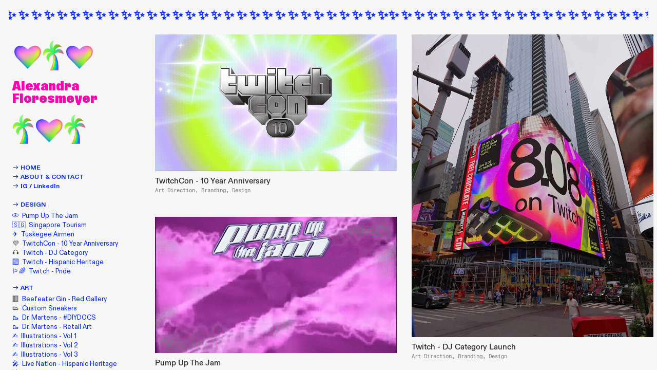

--- FILE ---
content_type: text/html; charset=UTF-8
request_url: https://alexandrafloresmeyer.com/
body_size: 28561
content:
<!DOCTYPE html>
<!-- 

        Running on cargo.site

-->
<html lang="en" data-predefined-style="true" data-css-presets="true" data-css-preset data-typography-preset>
	<head>
<script>
				var __cargo_context__ = 'live';
				var __cargo_js_ver__ = 'c=3744406473';
				var __cargo_maint__ = false;
				
				
			</script>
					<meta http-equiv="X-UA-Compatible" content="IE=edge,chrome=1">
		<meta http-equiv="Content-Type" content="text/html; charset=utf-8">
		<meta name="viewport" content="initial-scale=1.0, maximum-scale=1.0, user-scalable=no">
		
			<meta name="robots" content="index,follow">
		<title>Alex Floresmeyer Portfolio</title>
		<meta name="description" content="Cargo">
		
		<link rel="preconnect" href="https://static.cargo.site" crossorigin>
		<link rel="preconnect" href="https://freight.cargo.site" crossorigin>
				<link rel="preconnect" href="https://type.cargo.site" crossorigin>

		<!--<link rel="preload" href="https://static.cargo.site/assets/social/IconFont-Regular-0.9.3.woff2" as="font" type="font/woff" crossorigin>-->

		

		<link href="https://freight.cargo.site/t/original/i/513e699e8a0c7f046898246321a73556a3302b79eb85f047741f9ac1f6bb5b69/AF_Branding_Fav-Icon.ico" rel="shortcut icon">
		<link href="https://alexandrafloresmeyer.com/rss" rel="alternate" type="application/rss+xml" title="Alex Floresmeyer Portfolio feed">

		<link href="https://alexandrafloresmeyer.com/stylesheet?c=3744406473&1740608664" id="member_stylesheet" rel="stylesheet" type="text/css" />
<style id="">@font-face{font-family:Icons;src:url(https://static.cargo.site/assets/social/IconFont-Regular-0.9.3.woff2);unicode-range:U+E000-E15C,U+F0000,U+FE0E}@font-face{font-family:Icons;src:url(https://static.cargo.site/assets/social/IconFont-Regular-0.9.3.woff2);font-weight:240;unicode-range:U+E000-E15C,U+F0000,U+FE0E}@font-face{font-family:Icons;src:url(https://static.cargo.site/assets/social/IconFont-Regular-0.9.3.woff2);unicode-range:U+E000-E15C,U+F0000,U+FE0E;font-weight:400}@font-face{font-family:Icons;src:url(https://static.cargo.site/assets/social/IconFont-Regular-0.9.3.woff2);unicode-range:U+E000-E15C,U+F0000,U+FE0E;font-weight:600}@font-face{font-family:Icons;src:url(https://static.cargo.site/assets/social/IconFont-Regular-0.9.3.woff2);unicode-range:U+E000-E15C,U+F0000,U+FE0E;font-weight:800}@font-face{font-family:Icons;src:url(https://static.cargo.site/assets/social/IconFont-Regular-0.9.3.woff2);unicode-range:U+E000-E15C,U+F0000,U+FE0E;font-style:italic}@font-face{font-family:Icons;src:url(https://static.cargo.site/assets/social/IconFont-Regular-0.9.3.woff2);unicode-range:U+E000-E15C,U+F0000,U+FE0E;font-weight:200;font-style:italic}@font-face{font-family:Icons;src:url(https://static.cargo.site/assets/social/IconFont-Regular-0.9.3.woff2);unicode-range:U+E000-E15C,U+F0000,U+FE0E;font-weight:400;font-style:italic}@font-face{font-family:Icons;src:url(https://static.cargo.site/assets/social/IconFont-Regular-0.9.3.woff2);unicode-range:U+E000-E15C,U+F0000,U+FE0E;font-weight:600;font-style:italic}@font-face{font-family:Icons;src:url(https://static.cargo.site/assets/social/IconFont-Regular-0.9.3.woff2);unicode-range:U+E000-E15C,U+F0000,U+FE0E;font-weight:800;font-style:italic}body.iconfont-loading,body.iconfont-loading *{color:transparent!important}body{-moz-osx-font-smoothing:grayscale;-webkit-font-smoothing:antialiased;-webkit-text-size-adjust:none}body.no-scroll{overflow:hidden}/*!
 * Content
 */.page{word-wrap:break-word}:focus{outline:0}.pointer-events-none{pointer-events:none}.pointer-events-auto{pointer-events:auto}.pointer-events-none .page_content .audio-player,.pointer-events-none .page_content .shop_product,.pointer-events-none .page_content a,.pointer-events-none .page_content audio,.pointer-events-none .page_content button,.pointer-events-none .page_content details,.pointer-events-none .page_content iframe,.pointer-events-none .page_content img,.pointer-events-none .page_content input,.pointer-events-none .page_content video{pointer-events:auto}.pointer-events-none .page_content *>a,.pointer-events-none .page_content>a{position:relative}s *{text-transform:inherit}#toolset{position:fixed;bottom:10px;right:10px;z-index:8}.mobile #toolset,.template_site_inframe #toolset{display:none}#toolset a{display:block;height:24px;width:24px;margin:0;padding:0;text-decoration:none;background:rgba(0,0,0,.2)}#toolset a:hover{background:rgba(0,0,0,.8)}[data-adminview] #toolset a,[data-adminview] #toolset_admin a{background:rgba(0,0,0,.04);pointer-events:none;cursor:default}#toolset_admin a:active{background:rgba(0,0,0,.7)}#toolset_admin a svg>*{transform:scale(1.1) translate(0,-.5px);transform-origin:50% 50%}#toolset_admin a svg{pointer-events:none;width:100%!important;height:auto!important}#following-container{overflow:auto;-webkit-overflow-scrolling:touch}#following-container iframe{height:100%;width:100%;position:absolute;top:0;left:0;right:0;bottom:0}:root{--following-width:-400px;--following-animation-duration:450ms}@keyframes following-open{0%{transform:translateX(0)}100%{transform:translateX(var(--following-width))}}@keyframes following-open-inverse{0%{transform:translateX(0)}100%{transform:translateX(calc(-1 * var(--following-width)))}}@keyframes following-close{0%{transform:translateX(var(--following-width))}100%{transform:translateX(0)}}@keyframes following-close-inverse{0%{transform:translateX(calc(-1 * var(--following-width)))}100%{transform:translateX(0)}}body.animate-left{animation:following-open var(--following-animation-duration);animation-fill-mode:both;animation-timing-function:cubic-bezier(.24,1,.29,1)}#following-container.animate-left{animation:following-close-inverse var(--following-animation-duration);animation-fill-mode:both;animation-timing-function:cubic-bezier(.24,1,.29,1)}#following-container.animate-left #following-frame{animation:following-close var(--following-animation-duration);animation-fill-mode:both;animation-timing-function:cubic-bezier(.24,1,.29,1)}body.animate-right{animation:following-close var(--following-animation-duration);animation-fill-mode:both;animation-timing-function:cubic-bezier(.24,1,.29,1)}#following-container.animate-right{animation:following-open-inverse var(--following-animation-duration);animation-fill-mode:both;animation-timing-function:cubic-bezier(.24,1,.29,1)}#following-container.animate-right #following-frame{animation:following-open var(--following-animation-duration);animation-fill-mode:both;animation-timing-function:cubic-bezier(.24,1,.29,1)}.slick-slider{position:relative;display:block;-moz-box-sizing:border-box;box-sizing:border-box;-webkit-user-select:none;-moz-user-select:none;-ms-user-select:none;user-select:none;-webkit-touch-callout:none;-khtml-user-select:none;-ms-touch-action:pan-y;touch-action:pan-y;-webkit-tap-highlight-color:transparent}.slick-list{position:relative;display:block;overflow:hidden;margin:0;padding:0}.slick-list:focus{outline:0}.slick-list.dragging{cursor:pointer;cursor:hand}.slick-slider .slick-list,.slick-slider .slick-track{transform:translate3d(0,0,0);will-change:transform}.slick-track{position:relative;top:0;left:0;display:block}.slick-track:after,.slick-track:before{display:table;content:'';width:1px;height:1px;margin-top:-1px;margin-left:-1px}.slick-track:after{clear:both}.slick-loading .slick-track{visibility:hidden}.slick-slide{display:none;float:left;height:100%;min-height:1px}[dir=rtl] .slick-slide{float:right}.content .slick-slide img{display:inline-block}.content .slick-slide img:not(.image-zoom){cursor:pointer}.content .scrub .slick-list,.content .scrub .slick-slide img:not(.image-zoom){cursor:ew-resize}body.slideshow-scrub-dragging *{cursor:ew-resize!important}.content .slick-slide img:not([src]),.content .slick-slide img[src='']{width:100%;height:auto}.slick-slide.slick-loading img{display:none}.slick-slide.dragging img{pointer-events:none}.slick-initialized .slick-slide{display:block}.slick-loading .slick-slide{visibility:hidden}.slick-vertical .slick-slide{display:block;height:auto;border:1px solid transparent}.slick-arrow.slick-hidden{display:none}.slick-arrow{position:absolute;z-index:9;width:0;top:0;height:100%;cursor:pointer;will-change:opacity;-webkit-transition:opacity 333ms cubic-bezier(.4,0,.22,1);transition:opacity 333ms cubic-bezier(.4,0,.22,1)}.slick-arrow.hidden{opacity:0}.slick-arrow svg{position:absolute;width:36px;height:36px;top:0;left:0;right:0;bottom:0;margin:auto;transform:translate(.25px,.25px)}.slick-arrow svg.right-arrow{transform:translate(.25px,.25px) scaleX(-1)}.slick-arrow svg:active{opacity:.75}.slick-arrow svg .arrow-shape{fill:none!important;stroke:#fff;stroke-linecap:square}.slick-arrow svg .arrow-outline{fill:none!important;stroke-width:2.5px;stroke:rgba(0,0,0,.6);stroke-linecap:square}.slick-arrow.slick-next{right:0;text-align:right}.slick-next svg,.wallpaper-navigation .slick-next svg{margin-right:10px}.mobile .slick-next svg{margin-right:10px}.slick-arrow.slick-prev{text-align:left}.slick-prev svg,.wallpaper-navigation .slick-prev svg{margin-left:10px}.mobile .slick-prev svg{margin-left:10px}.loading_animation{display:none;vertical-align:middle;z-index:15;line-height:0;pointer-events:none;border-radius:100%}.loading_animation.hidden{display:none}.loading_animation.pulsing{opacity:0;display:inline-block;animation-delay:.1s;-webkit-animation-delay:.1s;-moz-animation-delay:.1s;animation-duration:12s;animation-iteration-count:infinite;animation:fade-pulse-in .5s ease-in-out;-moz-animation:fade-pulse-in .5s ease-in-out;-webkit-animation:fade-pulse-in .5s ease-in-out;-webkit-animation-fill-mode:forwards;-moz-animation-fill-mode:forwards;animation-fill-mode:forwards}.loading_animation.pulsing.no-delay{animation-delay:0s;-webkit-animation-delay:0s;-moz-animation-delay:0s}.loading_animation div{border-radius:100%}.loading_animation div svg{max-width:100%;height:auto}.loading_animation div,.loading_animation div svg{width:20px;height:20px}.loading_animation.full-width svg{width:100%;height:auto}.loading_animation.full-width.big svg{width:100px;height:100px}.loading_animation div svg>*{fill:#ccc}.loading_animation div{-webkit-animation:spin-loading 12s ease-out;-webkit-animation-iteration-count:infinite;-moz-animation:spin-loading 12s ease-out;-moz-animation-iteration-count:infinite;animation:spin-loading 12s ease-out;animation-iteration-count:infinite}.loading_animation.hidden{display:none}[data-backdrop] .loading_animation{position:absolute;top:15px;left:15px;z-index:99}.loading_animation.position-absolute.middle{top:calc(50% - 10px);left:calc(50% - 10px)}.loading_animation.position-absolute.topleft{top:0;left:0}.loading_animation.position-absolute.middleright{top:calc(50% - 10px);right:1rem}.loading_animation.position-absolute.middleleft{top:calc(50% - 10px);left:1rem}.loading_animation.gray div svg>*{fill:#999}.loading_animation.gray-dark div svg>*{fill:#666}.loading_animation.gray-darker div svg>*{fill:#555}.loading_animation.gray-light div svg>*{fill:#ccc}.loading_animation.white div svg>*{fill:rgba(255,255,255,.85)}.loading_animation.blue div svg>*{fill:#698fff}.loading_animation.inline{display:inline-block;margin-bottom:.5ex}.loading_animation.inline.left{margin-right:.5ex}@-webkit-keyframes fade-pulse-in{0%{opacity:0}50%{opacity:.5}100%{opacity:1}}@-moz-keyframes fade-pulse-in{0%{opacity:0}50%{opacity:.5}100%{opacity:1}}@keyframes fade-pulse-in{0%{opacity:0}50%{opacity:.5}100%{opacity:1}}@-webkit-keyframes pulsate{0%{opacity:1}50%{opacity:0}100%{opacity:1}}@-moz-keyframes pulsate{0%{opacity:1}50%{opacity:0}100%{opacity:1}}@keyframes pulsate{0%{opacity:1}50%{opacity:0}100%{opacity:1}}@-webkit-keyframes spin-loading{0%{transform:rotate(0)}9%{transform:rotate(1050deg)}18%{transform:rotate(-1090deg)}20%{transform:rotate(-1080deg)}23%{transform:rotate(-1080deg)}28%{transform:rotate(-1095deg)}29%{transform:rotate(-1065deg)}34%{transform:rotate(-1080deg)}35%{transform:rotate(-1050deg)}40%{transform:rotate(-1065deg)}41%{transform:rotate(-1035deg)}44%{transform:rotate(-1035deg)}47%{transform:rotate(-2160deg)}50%{transform:rotate(-2160deg)}56%{transform:rotate(45deg)}60%{transform:rotate(45deg)}80%{transform:rotate(6120deg)}100%{transform:rotate(0)}}@keyframes spin-loading{0%{transform:rotate(0)}9%{transform:rotate(1050deg)}18%{transform:rotate(-1090deg)}20%{transform:rotate(-1080deg)}23%{transform:rotate(-1080deg)}28%{transform:rotate(-1095deg)}29%{transform:rotate(-1065deg)}34%{transform:rotate(-1080deg)}35%{transform:rotate(-1050deg)}40%{transform:rotate(-1065deg)}41%{transform:rotate(-1035deg)}44%{transform:rotate(-1035deg)}47%{transform:rotate(-2160deg)}50%{transform:rotate(-2160deg)}56%{transform:rotate(45deg)}60%{transform:rotate(45deg)}80%{transform:rotate(6120deg)}100%{transform:rotate(0)}}[grid-row]{align-items:flex-start;box-sizing:border-box;display:-webkit-box;display:-webkit-flex;display:-ms-flexbox;display:flex;-webkit-flex-wrap:wrap;-ms-flex-wrap:wrap;flex-wrap:wrap}[grid-col]{box-sizing:border-box}[grid-row] [grid-col].empty:after{content:"\0000A0";cursor:text}body.mobile[data-adminview=content-editproject] [grid-row] [grid-col].empty:after{display:none}[grid-col=auto]{-webkit-box-flex:1;-webkit-flex:1;-ms-flex:1;flex:1}[grid-col=x12]{width:100%}[grid-col=x11]{width:50%}[grid-col=x10]{width:33.33%}[grid-col=x9]{width:25%}[grid-col=x8]{width:20%}[grid-col=x7]{width:16.666666667%}[grid-col=x6]{width:14.285714286%}[grid-col=x5]{width:12.5%}[grid-col=x4]{width:11.111111111%}[grid-col=x3]{width:10%}[grid-col=x2]{width:9.090909091%}[grid-col=x1]{width:8.333333333%}[grid-col="1"]{width:8.33333%}[grid-col="2"]{width:16.66667%}[grid-col="3"]{width:25%}[grid-col="4"]{width:33.33333%}[grid-col="5"]{width:41.66667%}[grid-col="6"]{width:50%}[grid-col="7"]{width:58.33333%}[grid-col="8"]{width:66.66667%}[grid-col="9"]{width:75%}[grid-col="10"]{width:83.33333%}[grid-col="11"]{width:91.66667%}[grid-col="12"]{width:100%}body.mobile [grid-responsive] [grid-col]{width:100%;-webkit-box-flex:none;-webkit-flex:none;-ms-flex:none;flex:none}[data-ce-host=true][contenteditable=true] [grid-pad]{pointer-events:none}[data-ce-host=true][contenteditable=true] [grid-pad]>*{pointer-events:auto}[grid-pad="0"]{padding:0}[grid-pad="0.25"]{padding:.125rem}[grid-pad="0.5"]{padding:.25rem}[grid-pad="0.75"]{padding:.375rem}[grid-pad="1"]{padding:.5rem}[grid-pad="1.25"]{padding:.625rem}[grid-pad="1.5"]{padding:.75rem}[grid-pad="1.75"]{padding:.875rem}[grid-pad="2"]{padding:1rem}[grid-pad="2.5"]{padding:1.25rem}[grid-pad="3"]{padding:1.5rem}[grid-pad="3.5"]{padding:1.75rem}[grid-pad="4"]{padding:2rem}[grid-pad="5"]{padding:2.5rem}[grid-pad="6"]{padding:3rem}[grid-pad="7"]{padding:3.5rem}[grid-pad="8"]{padding:4rem}[grid-pad="9"]{padding:4.5rem}[grid-pad="10"]{padding:5rem}[grid-gutter="0"]{margin:0}[grid-gutter="0.5"]{margin:-.25rem}[grid-gutter="1"]{margin:-.5rem}[grid-gutter="1.5"]{margin:-.75rem}[grid-gutter="2"]{margin:-1rem}[grid-gutter="2.5"]{margin:-1.25rem}[grid-gutter="3"]{margin:-1.5rem}[grid-gutter="3.5"]{margin:-1.75rem}[grid-gutter="4"]{margin:-2rem}[grid-gutter="5"]{margin:-2.5rem}[grid-gutter="6"]{margin:-3rem}[grid-gutter="7"]{margin:-3.5rem}[grid-gutter="8"]{margin:-4rem}[grid-gutter="10"]{margin:-5rem}[grid-gutter="12"]{margin:-6rem}[grid-gutter="14"]{margin:-7rem}[grid-gutter="16"]{margin:-8rem}[grid-gutter="18"]{margin:-9rem}[grid-gutter="20"]{margin:-10rem}small{max-width:100%;text-decoration:inherit}img:not([src]),img[src='']{outline:1px solid rgba(177,177,177,.4);outline-offset:-1px;content:url([data-uri])}img.image-zoom{cursor:-webkit-zoom-in;cursor:-moz-zoom-in;cursor:zoom-in}#imprimatur{color:#333;font-size:10px;font-family:-apple-system,BlinkMacSystemFont,"Segoe UI",Roboto,Oxygen,Ubuntu,Cantarell,"Open Sans","Helvetica Neue",sans-serif,"Sans Serif",Icons;/*!System*/position:fixed;opacity:.3;right:-28px;bottom:160px;transform:rotate(270deg);-ms-transform:rotate(270deg);-webkit-transform:rotate(270deg);z-index:8;text-transform:uppercase;color:#999;opacity:.5;padding-bottom:2px;text-decoration:none}.mobile #imprimatur{display:none}bodycopy cargo-link a{font-family:-apple-system,BlinkMacSystemFont,"Segoe UI",Roboto,Oxygen,Ubuntu,Cantarell,"Open Sans","Helvetica Neue",sans-serif,"Sans Serif",Icons;/*!System*/font-size:12px;font-style:normal;font-weight:400;transform:rotate(270deg);text-decoration:none;position:fixed!important;right:-27px;bottom:100px;text-decoration:none;letter-spacing:normal;background:0 0;border:0;border-bottom:0;outline:0}/*! PhotoSwipe Default UI CSS by Dmitry Semenov | photoswipe.com | MIT license */.pswp--has_mouse .pswp__button--arrow--left,.pswp--has_mouse .pswp__button--arrow--right,.pswp__ui{visibility:visible}.pswp--minimal--dark .pswp__top-bar,.pswp__button{background:0 0}.pswp,.pswp__bg,.pswp__container,.pswp__img--placeholder,.pswp__zoom-wrap,.quick-view-navigation{-webkit-backface-visibility:hidden}.pswp__button{cursor:pointer;opacity:1;-webkit-appearance:none;transition:opacity .2s;-webkit-box-shadow:none;box-shadow:none}.pswp__button-close>svg{top:10px;right:10px;margin-left:auto}.pswp--touch .quick-view-navigation{display:none}.pswp__ui{-webkit-font-smoothing:auto;opacity:1;z-index:1550}.quick-view-navigation{will-change:opacity;-webkit-transition:opacity 333ms cubic-bezier(.4,0,.22,1);transition:opacity 333ms cubic-bezier(.4,0,.22,1)}.quick-view-navigation .pswp__group .pswp__button{pointer-events:auto}.pswp__button>svg{position:absolute;width:36px;height:36px}.quick-view-navigation .pswp__group:active svg{opacity:.75}.pswp__button svg .shape-shape{fill:#fff}.pswp__button svg .shape-outline{fill:#000}.pswp__button-prev>svg{top:0;bottom:0;left:10px;margin:auto}.pswp__button-next>svg{top:0;bottom:0;right:10px;margin:auto}.quick-view-navigation .pswp__group .pswp__button-prev{position:absolute;left:0;top:0;width:0;height:100%}.quick-view-navigation .pswp__group .pswp__button-next{position:absolute;right:0;top:0;width:0;height:100%}.quick-view-navigation .close-button,.quick-view-navigation .left-arrow,.quick-view-navigation .right-arrow{transform:translate(.25px,.25px)}.quick-view-navigation .right-arrow{transform:translate(.25px,.25px) scaleX(-1)}.pswp__button svg .shape-outline{fill:transparent!important;stroke:#000;stroke-width:2.5px;stroke-linecap:square}.pswp__button svg .shape-shape{fill:transparent!important;stroke:#fff;stroke-width:1.5px;stroke-linecap:square}.pswp__bg,.pswp__scroll-wrap,.pswp__zoom-wrap{width:100%;position:absolute}.quick-view-navigation .pswp__group .pswp__button-close{margin:0}.pswp__container,.pswp__item,.pswp__zoom-wrap{right:0;bottom:0;top:0;position:absolute;left:0}.pswp__ui--hidden .pswp__button{opacity:.001}.pswp__ui--hidden .pswp__button,.pswp__ui--hidden .pswp__button *{pointer-events:none}.pswp .pswp__ui.pswp__ui--displaynone{display:none}.pswp__element--disabled{display:none!important}/*! PhotoSwipe main CSS by Dmitry Semenov | photoswipe.com | MIT license */.pswp{position:fixed;display:none;height:100%;width:100%;top:0;left:0;right:0;bottom:0;margin:auto;-ms-touch-action:none;touch-action:none;z-index:9999999;-webkit-text-size-adjust:100%;line-height:initial;letter-spacing:initial;outline:0}.pswp img{max-width:none}.pswp--zoom-disabled .pswp__img{cursor:default!important}.pswp--animate_opacity{opacity:.001;will-change:opacity;-webkit-transition:opacity 333ms cubic-bezier(.4,0,.22,1);transition:opacity 333ms cubic-bezier(.4,0,.22,1)}.pswp--open{display:block}.pswp--zoom-allowed .pswp__img{cursor:-webkit-zoom-in;cursor:-moz-zoom-in;cursor:zoom-in}.pswp--zoomed-in .pswp__img{cursor:-webkit-grab;cursor:-moz-grab;cursor:grab}.pswp--dragging .pswp__img{cursor:-webkit-grabbing;cursor:-moz-grabbing;cursor:grabbing}.pswp__bg{left:0;top:0;height:100%;opacity:0;transform:translateZ(0);will-change:opacity}.pswp__scroll-wrap{left:0;top:0;height:100%}.pswp__container,.pswp__zoom-wrap{-ms-touch-action:none;touch-action:none}.pswp__container,.pswp__img{-webkit-user-select:none;-moz-user-select:none;-ms-user-select:none;user-select:none;-webkit-tap-highlight-color:transparent;-webkit-touch-callout:none}.pswp__zoom-wrap{-webkit-transform-origin:left top;-ms-transform-origin:left top;transform-origin:left top;-webkit-transition:-webkit-transform 222ms cubic-bezier(.4,0,.22,1);transition:transform 222ms cubic-bezier(.4,0,.22,1)}.pswp__bg{-webkit-transition:opacity 222ms cubic-bezier(.4,0,.22,1);transition:opacity 222ms cubic-bezier(.4,0,.22,1)}.pswp--animated-in .pswp__bg,.pswp--animated-in .pswp__zoom-wrap{-webkit-transition:none;transition:none}.pswp--hide-overflow .pswp__scroll-wrap,.pswp--hide-overflow.pswp{overflow:hidden}.pswp__img{position:absolute;width:auto;height:auto;top:0;left:0}.pswp__img--placeholder--blank{background:#222}.pswp--ie .pswp__img{width:100%!important;height:auto!important;left:0;top:0}.pswp__ui--idle{opacity:0}.pswp__error-msg{position:absolute;left:0;top:50%;width:100%;text-align:center;font-size:14px;line-height:16px;margin-top:-8px;color:#ccc}.pswp__error-msg a{color:#ccc;text-decoration:underline}.pswp__error-msg{font-family:-apple-system,BlinkMacSystemFont,"Segoe UI",Roboto,Oxygen,Ubuntu,Cantarell,"Open Sans","Helvetica Neue",sans-serif}.quick-view.mouse-down .iframe-item{pointer-events:none!important}.quick-view-caption-positioner{pointer-events:none;width:100%;height:100%}.quick-view-caption-wrapper{margin:auto;position:absolute;bottom:0;left:0;right:0}.quick-view-horizontal-align-left .quick-view-caption-wrapper{margin-left:0}.quick-view-horizontal-align-right .quick-view-caption-wrapper{margin-right:0}[data-quick-view-caption]{transition:.1s opacity ease-in-out;position:absolute;bottom:0;left:0;right:0}.quick-view-horizontal-align-left [data-quick-view-caption]{text-align:left}.quick-view-horizontal-align-right [data-quick-view-caption]{text-align:right}.quick-view-caption{transition:.1s opacity ease-in-out}.quick-view-caption>*{display:inline-block}.quick-view-caption *{pointer-events:auto}.quick-view-caption.hidden{opacity:0}.shop_product .dropdown_wrapper{flex:0 0 100%;position:relative}.shop_product select{appearance:none;-moz-appearance:none;-webkit-appearance:none;outline:0;-webkit-font-smoothing:antialiased;-moz-osx-font-smoothing:grayscale;cursor:pointer;border-radius:0;white-space:nowrap;overflow:hidden!important;text-overflow:ellipsis}.shop_product select.dropdown::-ms-expand{display:none}.shop_product a{cursor:pointer;border-bottom:none;text-decoration:none}.shop_product a.out-of-stock{pointer-events:none}body.audio-player-dragging *{cursor:ew-resize!important}.audio-player{display:inline-flex;flex:1 0 calc(100% - 2px);width:calc(100% - 2px)}.audio-player .button{height:100%;flex:0 0 3.3rem;display:flex}.audio-player .separator{left:3.3rem;height:100%}.audio-player .buffer{width:0%;height:100%;transition:left .3s linear,width .3s linear}.audio-player.seeking .buffer{transition:left 0s,width 0s}.audio-player.seeking{user-select:none;-webkit-user-select:none;cursor:ew-resize}.audio-player.seeking *{user-select:none;-webkit-user-select:none;cursor:ew-resize}.audio-player .bar{overflow:hidden;display:flex;justify-content:space-between;align-content:center;flex-grow:1}.audio-player .progress{width:0%;height:100%;transition:width .3s linear}.audio-player.seeking .progress{transition:width 0s}.audio-player .pause,.audio-player .play{cursor:pointer;height:100%}.audio-player .note-icon{margin:auto 0;order:2;flex:0 1 auto}.audio-player .title{white-space:nowrap;overflow:hidden;text-overflow:ellipsis;pointer-events:none;user-select:none;padding:.5rem 0 .5rem 1rem;margin:auto auto auto 0;flex:0 3 auto;min-width:0;width:100%}.audio-player .total-time{flex:0 1 auto;margin:auto 0}.audio-player .current-time,.audio-player .play-text{flex:0 1 auto;margin:auto 0}.audio-player .stream-anim{user-select:none;margin:auto auto auto 0}.audio-player .stream-anim span{display:inline-block}.audio-player .buffer,.audio-player .current-time,.audio-player .note-svg,.audio-player .play-text,.audio-player .separator,.audio-player .total-time{user-select:none;pointer-events:none}.audio-player .buffer,.audio-player .play-text,.audio-player .progress{position:absolute}.audio-player,.audio-player .bar,.audio-player .button,.audio-player .current-time,.audio-player .note-icon,.audio-player .pause,.audio-player .play,.audio-player .total-time{position:relative}body.mobile .audio-player,body.mobile .audio-player *{-webkit-touch-callout:none}#standalone-admin-frame{border:0;width:400px;position:absolute;right:0;top:0;height:100vh;z-index:99}body[standalone-admin=true] #standalone-admin-frame{transform:translate(0,0)}body[standalone-admin=true] .main_container{width:calc(100% - 400px)}body[standalone-admin=false] #standalone-admin-frame{transform:translate(100%,0)}body[standalone-admin=false] .main_container{width:100%}.toggle_standaloneAdmin{position:fixed;top:0;right:400px;height:40px;width:40px;z-index:999;cursor:pointer;background-color:rgba(0,0,0,.4)}.toggle_standaloneAdmin:active{opacity:.7}body[standalone-admin=false] .toggle_standaloneAdmin{right:0}.toggle_standaloneAdmin *{color:#fff;fill:#fff}.toggle_standaloneAdmin svg{padding:6px;width:100%;height:100%;opacity:.85}body[standalone-admin=false] .toggle_standaloneAdmin #close,body[standalone-admin=true] .toggle_standaloneAdmin #backdropsettings{display:none}.toggle_standaloneAdmin>div{width:100%;height:100%}#admin_toggle_button{position:fixed;top:50%;transform:translate(0,-50%);right:400px;height:36px;width:12px;z-index:999;cursor:pointer;background-color:rgba(0,0,0,.09);padding-left:2px;margin-right:5px}#admin_toggle_button .bar{content:'';background:rgba(0,0,0,.09);position:fixed;width:5px;bottom:0;top:0;z-index:10}#admin_toggle_button:active{background:rgba(0,0,0,.065)}#admin_toggle_button *{color:#fff;fill:#fff}#admin_toggle_button svg{padding:0;width:16px;height:36px;margin-left:1px;opacity:1}#admin_toggle_button svg *{fill:#fff;opacity:1}#admin_toggle_button[data-state=closed] .toggle_admin_close{display:none}#admin_toggle_button[data-state=closed],#admin_toggle_button[data-state=closed] .toggle_admin_open{width:20px;cursor:pointer;margin:0}#admin_toggle_button[data-state=closed] svg{margin-left:2px}#admin_toggle_button[data-state=open] .toggle_admin_open{display:none}select,select *{text-rendering:auto!important}b b{font-weight:inherit}*{-webkit-box-sizing:border-box;-moz-box-sizing:border-box;box-sizing:border-box}customhtml>*{position:relative;z-index:10}body,html{min-height:100vh;margin:0;padding:0}html{touch-action:manipulation;position:relative;background-color:#fff}.main_container{min-height:100vh;width:100%;overflow:hidden}.container{display:-webkit-box;display:-webkit-flex;display:-moz-box;display:-ms-flexbox;display:flex;-webkit-flex-wrap:wrap;-moz-flex-wrap:wrap;-ms-flex-wrap:wrap;flex-wrap:wrap;max-width:100%;width:100%;overflow:visible}.container{align-items:flex-start;-webkit-align-items:flex-start}.page{z-index:2}.page ul li>text-limit{display:block}.content,.content_container,.pinned{-webkit-flex:1 0 auto;-moz-flex:1 0 auto;-ms-flex:1 0 auto;flex:1 0 auto;max-width:100%}.content_container{width:100%}.content_container.full_height{min-height:100vh}.page_background{position:absolute;top:0;left:0;width:100%;height:100%}.page_container{position:relative;overflow:visible;width:100%}.backdrop{position:absolute;top:0;z-index:1;width:100%;height:100%;max-height:100vh}.backdrop>div{position:absolute;top:0;left:0;width:100%;height:100%;-webkit-backface-visibility:hidden;backface-visibility:hidden;transform:translate3d(0,0,0);contain:strict}[data-backdrop].backdrop>div[data-overflowing]{max-height:100vh;position:absolute;top:0;left:0}body.mobile [split-responsive]{display:flex;flex-direction:column}body.mobile [split-responsive] .container{width:100%;order:2}body.mobile [split-responsive] .backdrop{position:relative;height:50vh;width:100%;order:1}body.mobile [split-responsive] [data-auxiliary].backdrop{position:absolute;height:50vh;width:100%;order:1}.page{position:relative;z-index:2}img[data-align=left]{float:left}img[data-align=right]{float:right}[data-rotation]{transform-origin:center center}.content .page_content:not([contenteditable=true]) [data-draggable]{pointer-events:auto!important;backface-visibility:hidden}.preserve-3d{-moz-transform-style:preserve-3d;transform-style:preserve-3d}.content .page_content:not([contenteditable=true]) [data-draggable] iframe{pointer-events:none!important}.dragging-active iframe{pointer-events:none!important}.content .page_content:not([contenteditable=true]) [data-draggable]:active{opacity:1}.content .scroll-transition-fade{transition:transform 1s ease-in-out,opacity .8s ease-in-out}.content .scroll-transition-fade.below-viewport{opacity:0;transform:translateY(40px)}.mobile.full_width .page_container:not([split-layout]) .container_width{width:100%}[data-view=pinned_bottom] .bottom_pin_invisibility{visibility:hidden}.pinned{position:relative;width:100%}.pinned .page_container.accommodate:not(.fixed):not(.overlay){z-index:2}.pinned .page_container.overlay{position:absolute;z-index:4}.pinned .page_container.overlay.fixed{position:fixed}.pinned .page_container.overlay.fixed .page{max-height:100vh;-webkit-overflow-scrolling:touch}.pinned .page_container.overlay.fixed .page.allow-scroll{overflow-y:auto;overflow-x:hidden}.pinned .page_container.overlay.fixed .page.allow-scroll{align-items:flex-start;-webkit-align-items:flex-start}.pinned .page_container .page.allow-scroll::-webkit-scrollbar{width:0;background:0 0;display:none}.pinned.pinned_top .page_container.overlay{left:0;top:0}.pinned.pinned_bottom .page_container.overlay{left:0;bottom:0}div[data-container=set]:empty{margin-top:1px}.thumbnails{position:relative;z-index:1}[thumbnails=grid]{align-items:baseline}[thumbnails=justify] .thumbnail{box-sizing:content-box}[thumbnails][data-padding-zero] .thumbnail{margin-bottom:-1px}[thumbnails=montessori] .thumbnail{pointer-events:auto;position:absolute}[thumbnails] .thumbnail>a{display:block;text-decoration:none}[thumbnails=montessori]{height:0}[thumbnails][data-resizing],[thumbnails][data-resizing] *{cursor:nwse-resize}[thumbnails] .thumbnail .resize-handle{cursor:nwse-resize;width:26px;height:26px;padding:5px;position:absolute;opacity:.75;right:-1px;bottom:-1px;z-index:100}[thumbnails][data-resizing] .resize-handle{display:none}[thumbnails] .thumbnail .resize-handle svg{position:absolute;top:0;left:0}[thumbnails] .thumbnail .resize-handle:hover{opacity:1}[data-can-move].thumbnail .resize-handle svg .resize_path_outline{fill:#fff}[data-can-move].thumbnail .resize-handle svg .resize_path{fill:#000}[thumbnails=montessori] .thumbnail_sizer{height:0;width:100%;position:relative;padding-bottom:100%;pointer-events:none}[thumbnails] .thumbnail img{display:block;min-height:3px;margin-bottom:0}[thumbnails] .thumbnail img:not([src]),img[src=""]{margin:0!important;width:100%;min-height:3px;height:100%!important;position:absolute}[aspect-ratio="1x1"].thumb_image{height:0;padding-bottom:100%;overflow:hidden}[aspect-ratio="4x3"].thumb_image{height:0;padding-bottom:75%;overflow:hidden}[aspect-ratio="16x9"].thumb_image{height:0;padding-bottom:56.25%;overflow:hidden}[thumbnails] .thumb_image{width:100%;position:relative}[thumbnails][thumbnail-vertical-align=top]{align-items:flex-start}[thumbnails][thumbnail-vertical-align=middle]{align-items:center}[thumbnails][thumbnail-vertical-align=bottom]{align-items:baseline}[thumbnails][thumbnail-horizontal-align=left]{justify-content:flex-start}[thumbnails][thumbnail-horizontal-align=middle]{justify-content:center}[thumbnails][thumbnail-horizontal-align=right]{justify-content:flex-end}.thumb_image.default_image>svg{position:absolute;top:0;left:0;bottom:0;right:0;width:100%;height:100%}.thumb_image.default_image{outline:1px solid #ccc;outline-offset:-1px;position:relative}.mobile.full_width [data-view=Thumbnail] .thumbnails_width{width:100%}.content [data-draggable] a:active,.content [data-draggable] img:active{opacity:initial}.content .draggable-dragging{opacity:initial}[data-draggable].draggable_visible{visibility:visible}[data-draggable].draggable_hidden{visibility:hidden}.gallery_card [data-draggable],.marquee [data-draggable]{visibility:inherit}[data-draggable]{visibility:visible;background-color:rgba(0,0,0,.003)}#site_menu_panel_container .image-gallery:not(.initialized){height:0;padding-bottom:100%;min-height:initial}.image-gallery:not(.initialized){min-height:100vh;visibility:hidden;width:100%}.image-gallery .gallery_card img{display:block;width:100%;height:auto}.image-gallery .gallery_card{transform-origin:center}.image-gallery .gallery_card.dragging{opacity:.1;transform:initial!important}.image-gallery:not([image-gallery=slideshow]) .gallery_card iframe:only-child,.image-gallery:not([image-gallery=slideshow]) .gallery_card video:only-child{width:100%;height:100%;top:0;left:0;position:absolute}.image-gallery[image-gallery=slideshow] .gallery_card video[muted][autoplay]:not([controls]),.image-gallery[image-gallery=slideshow] .gallery_card video[muted][data-autoplay]:not([controls]){pointer-events:none}.image-gallery [image-gallery-pad="0"] video:only-child{object-fit:cover;height:calc(100% + 1px)}div.image-gallery>a,div.image-gallery>iframe,div.image-gallery>img,div.image-gallery>video{display:none}[image-gallery-row]{align-items:flex-start;box-sizing:border-box;display:-webkit-box;display:-webkit-flex;display:-ms-flexbox;display:flex;-webkit-flex-wrap:wrap;-ms-flex-wrap:wrap;flex-wrap:wrap}.image-gallery .gallery_card_image{width:100%;position:relative}[data-predefined-style=true] .image-gallery a.gallery_card{display:block;border:none}[image-gallery-col]{box-sizing:border-box}[image-gallery-col=x12]{width:100%}[image-gallery-col=x11]{width:50%}[image-gallery-col=x10]{width:33.33%}[image-gallery-col=x9]{width:25%}[image-gallery-col=x8]{width:20%}[image-gallery-col=x7]{width:16.666666667%}[image-gallery-col=x6]{width:14.285714286%}[image-gallery-col=x5]{width:12.5%}[image-gallery-col=x4]{width:11.111111111%}[image-gallery-col=x3]{width:10%}[image-gallery-col=x2]{width:9.090909091%}[image-gallery-col=x1]{width:8.333333333%}.content .page_content [image-gallery-pad].image-gallery{pointer-events:none}.content .page_content [image-gallery-pad].image-gallery .gallery_card_image>*,.content .page_content [image-gallery-pad].image-gallery .gallery_image_caption{pointer-events:auto}.content .page_content [image-gallery-pad="0"]{padding:0}.content .page_content [image-gallery-pad="0.25"]{padding:.125rem}.content .page_content [image-gallery-pad="0.5"]{padding:.25rem}.content .page_content [image-gallery-pad="0.75"]{padding:.375rem}.content .page_content [image-gallery-pad="1"]{padding:.5rem}.content .page_content [image-gallery-pad="1.25"]{padding:.625rem}.content .page_content [image-gallery-pad="1.5"]{padding:.75rem}.content .page_content [image-gallery-pad="1.75"]{padding:.875rem}.content .page_content [image-gallery-pad="2"]{padding:1rem}.content .page_content [image-gallery-pad="2.5"]{padding:1.25rem}.content .page_content [image-gallery-pad="3"]{padding:1.5rem}.content .page_content [image-gallery-pad="3.5"]{padding:1.75rem}.content .page_content [image-gallery-pad="4"]{padding:2rem}.content .page_content [image-gallery-pad="5"]{padding:2.5rem}.content .page_content [image-gallery-pad="6"]{padding:3rem}.content .page_content [image-gallery-pad="7"]{padding:3.5rem}.content .page_content [image-gallery-pad="8"]{padding:4rem}.content .page_content [image-gallery-pad="9"]{padding:4.5rem}.content .page_content [image-gallery-pad="10"]{padding:5rem}.content .page_content [image-gallery-gutter="0"]{margin:0}.content .page_content [image-gallery-gutter="0.5"]{margin:-.25rem}.content .page_content [image-gallery-gutter="1"]{margin:-.5rem}.content .page_content [image-gallery-gutter="1.5"]{margin:-.75rem}.content .page_content [image-gallery-gutter="2"]{margin:-1rem}.content .page_content [image-gallery-gutter="2.5"]{margin:-1.25rem}.content .page_content [image-gallery-gutter="3"]{margin:-1.5rem}.content .page_content [image-gallery-gutter="3.5"]{margin:-1.75rem}.content .page_content [image-gallery-gutter="4"]{margin:-2rem}.content .page_content [image-gallery-gutter="5"]{margin:-2.5rem}.content .page_content [image-gallery-gutter="6"]{margin:-3rem}.content .page_content [image-gallery-gutter="7"]{margin:-3.5rem}.content .page_content [image-gallery-gutter="8"]{margin:-4rem}.content .page_content [image-gallery-gutter="10"]{margin:-5rem}.content .page_content [image-gallery-gutter="12"]{margin:-6rem}.content .page_content [image-gallery-gutter="14"]{margin:-7rem}.content .page_content [image-gallery-gutter="16"]{margin:-8rem}.content .page_content [image-gallery-gutter="18"]{margin:-9rem}.content .page_content [image-gallery-gutter="20"]{margin:-10rem}[image-gallery=slideshow]:not(.initialized)>*{min-height:1px;opacity:0;min-width:100%}[image-gallery=slideshow][data-constrained-by=height] [image-gallery-vertical-align].slick-track{align-items:flex-start}[image-gallery=slideshow] img.image-zoom:active{opacity:initial}[image-gallery=slideshow].slick-initialized .gallery_card{pointer-events:none}[image-gallery=slideshow].slick-initialized .gallery_card.slick-current{pointer-events:auto}[image-gallery=slideshow] .gallery_card:not(.has_caption){line-height:0}.content .page_content [image-gallery=slideshow].image-gallery>*{pointer-events:auto}.content [image-gallery=slideshow].image-gallery.slick-initialized .gallery_card{overflow:hidden;margin:0;display:flex;flex-flow:row wrap;flex-shrink:0}.content [image-gallery=slideshow].image-gallery.slick-initialized .gallery_card.slick-current{overflow:visible}[image-gallery=slideshow] .gallery_image_caption{opacity:1;transition:opacity .3s;-webkit-transition:opacity .3s;width:100%;margin-left:auto;margin-right:auto;clear:both}[image-gallery-horizontal-align=left] .gallery_image_caption{text-align:left}[image-gallery-horizontal-align=middle] .gallery_image_caption{text-align:center}[image-gallery-horizontal-align=right] .gallery_image_caption{text-align:right}[image-gallery=slideshow][data-slideshow-in-transition] .gallery_image_caption{opacity:0;transition:opacity .3s;-webkit-transition:opacity .3s}[image-gallery=slideshow] .gallery_card_image{width:initial;margin:0;display:inline-block}[image-gallery=slideshow] .gallery_card img{margin:0;display:block}[image-gallery=slideshow][data-exploded]{align-items:flex-start;box-sizing:border-box;display:-webkit-box;display:-webkit-flex;display:-ms-flexbox;display:flex;-webkit-flex-wrap:wrap;-ms-flex-wrap:wrap;flex-wrap:wrap;justify-content:flex-start;align-content:flex-start}[image-gallery=slideshow][data-exploded] .gallery_card{padding:1rem;width:16.666%}[image-gallery=slideshow][data-exploded] .gallery_card_image{height:0;display:block;width:100%}[image-gallery=grid]{align-items:baseline}[image-gallery=grid] .gallery_card.has_caption .gallery_card_image{display:block}[image-gallery=grid] [image-gallery-pad="0"].gallery_card{margin-bottom:-1px}[image-gallery=grid] .gallery_card img{margin:0}[image-gallery=columns] .gallery_card img{margin:0}[image-gallery=justify]{align-items:flex-start}[image-gallery=justify] .gallery_card img{margin:0}[image-gallery=montessori][image-gallery-row]{display:block}[image-gallery=montessori] a.gallery_card,[image-gallery=montessori] div.gallery_card{position:absolute;pointer-events:auto}[image-gallery=montessori][data-can-move] .gallery_card,[image-gallery=montessori][data-can-move] .gallery_card .gallery_card_image,[image-gallery=montessori][data-can-move] .gallery_card .gallery_card_image>*{cursor:move}[image-gallery=montessori]{position:relative;height:0}[image-gallery=freeform] .gallery_card{position:relative}[image-gallery=freeform] [image-gallery-pad="0"].gallery_card{margin-bottom:-1px}[image-gallery-vertical-align]{display:flex;flex-flow:row wrap}[image-gallery-vertical-align].slick-track{display:flex;flex-flow:row nowrap}.image-gallery .slick-list{margin-bottom:-.3px}[image-gallery-vertical-align=top]{align-content:flex-start;align-items:flex-start}[image-gallery-vertical-align=middle]{align-items:center;align-content:center}[image-gallery-vertical-align=bottom]{align-content:flex-end;align-items:flex-end}[image-gallery-horizontal-align=left]{justify-content:flex-start}[image-gallery-horizontal-align=middle]{justify-content:center}[image-gallery-horizontal-align=right]{justify-content:flex-end}.image-gallery[data-resizing],.image-gallery[data-resizing] *{cursor:nwse-resize!important}.image-gallery .gallery_card .resize-handle,.image-gallery .gallery_card .resize-handle *{cursor:nwse-resize!important}.image-gallery .gallery_card .resize-handle{width:26px;height:26px;padding:5px;position:absolute;opacity:.75;right:-1px;bottom:-1px;z-index:10}.image-gallery[data-resizing] .resize-handle{display:none}.image-gallery .gallery_card .resize-handle svg{cursor:nwse-resize!important;position:absolute;top:0;left:0}.image-gallery .gallery_card .resize-handle:hover{opacity:1}[data-can-move].gallery_card .resize-handle svg .resize_path_outline{fill:#fff}[data-can-move].gallery_card .resize-handle svg .resize_path{fill:#000}[image-gallery=montessori] .thumbnail_sizer{height:0;width:100%;position:relative;padding-bottom:100%;pointer-events:none}#site_menu_button{display:block;text-decoration:none;pointer-events:auto;z-index:9;vertical-align:top;cursor:pointer;box-sizing:content-box;font-family:Icons}#site_menu_button.custom_icon{padding:0;line-height:0}#site_menu_button.custom_icon img{width:100%;height:auto}#site_menu_wrapper.disabled #site_menu_button{display:none}#site_menu_wrapper.mobile_only #site_menu_button{display:none}body.mobile #site_menu_wrapper.mobile_only:not(.disabled) #site_menu_button:not(.active){display:block}#site_menu_panel_container[data-type=cargo_menu] #site_menu_panel{display:block;position:fixed;top:0;right:0;bottom:0;left:0;z-index:10;cursor:default}.site_menu{pointer-events:auto;position:absolute;z-index:11;top:0;bottom:0;line-height:0;max-width:400px;min-width:300px;font-size:20px;text-align:left;background:rgba(20,20,20,.95);padding:20px 30px 90px 30px;overflow-y:auto;overflow-x:hidden;display:-webkit-box;display:-webkit-flex;display:-ms-flexbox;display:flex;-webkit-box-orient:vertical;-webkit-box-direction:normal;-webkit-flex-direction:column;-ms-flex-direction:column;flex-direction:column;-webkit-box-pack:start;-webkit-justify-content:flex-start;-ms-flex-pack:start;justify-content:flex-start}body.mobile #site_menu_wrapper .site_menu{-webkit-overflow-scrolling:touch;min-width:auto;max-width:100%;width:100%;padding:20px}#site_menu_wrapper[data-sitemenu-position=bottom-left] #site_menu,#site_menu_wrapper[data-sitemenu-position=top-left] #site_menu{left:0}#site_menu_wrapper[data-sitemenu-position=bottom-right] #site_menu,#site_menu_wrapper[data-sitemenu-position=top-right] #site_menu{right:0}#site_menu_wrapper[data-type=page] .site_menu{right:0;left:0;width:100%;padding:0;margin:0;background:0 0}.site_menu_wrapper.open .site_menu{display:block}.site_menu div{display:block}.site_menu a{text-decoration:none;display:inline-block;color:rgba(255,255,255,.75);max-width:100%;overflow:hidden;white-space:nowrap;text-overflow:ellipsis;line-height:1.4}.site_menu div a.active{color:rgba(255,255,255,.4)}.site_menu div.set-link>a{font-weight:700}.site_menu div.hidden{display:none}.site_menu .close{display:block;position:absolute;top:0;right:10px;font-size:60px;line-height:50px;font-weight:200;color:rgba(255,255,255,.4);cursor:pointer;user-select:none}#site_menu_panel_container .page_container{position:relative;overflow:hidden;background:0 0;z-index:2}#site_menu_panel_container .site_menu_page_wrapper{position:fixed;top:0;left:0;overflow-y:auto;-webkit-overflow-scrolling:touch;height:100%;width:100%;z-index:100}#site_menu_panel_container .site_menu_page_wrapper .backdrop{pointer-events:none}#site_menu_panel_container #site_menu_page_overlay{position:fixed;top:0;right:0;bottom:0;left:0;cursor:default;z-index:1}#shop_button{display:block;text-decoration:none;pointer-events:auto;z-index:9;vertical-align:top;cursor:pointer;box-sizing:content-box;font-family:Icons}#shop_button.custom_icon{padding:0;line-height:0}#shop_button.custom_icon img{width:100%;height:auto}#shop_button.disabled{display:none}.loading[data-loading]{display:none;position:fixed;bottom:8px;left:8px;z-index:100}.new_site_button_wrapper{font-size:1.8rem;font-weight:400;color:rgba(0,0,0,.85);font-family:-apple-system,BlinkMacSystemFont,'Segoe UI',Roboto,Oxygen,Ubuntu,Cantarell,'Open Sans','Helvetica Neue',sans-serif,'Sans Serif',Icons;font-style:normal;line-height:1.4;color:#fff;position:fixed;bottom:0;right:0;z-index:999}body.template_site #toolset{display:none!important}body.mobile .new_site_button{display:none}.new_site_button{display:flex;height:44px;cursor:pointer}.new_site_button .plus{width:44px;height:100%}.new_site_button .plus svg{width:100%;height:100%}.new_site_button .plus svg line{stroke:#000;stroke-width:2px}.new_site_button .plus:after,.new_site_button .plus:before{content:'';width:30px;height:2px}.new_site_button .text{background:#0fce83;display:none;padding:7.5px 15px 7.5px 15px;height:100%;font-size:20px;color:#222}.new_site_button:active{opacity:.8}.new_site_button.show_full .text{display:block}.new_site_button.show_full .plus{display:none}html:not(.admin-wrapper) .template_site #confirm_modal [data-progress] .progress-indicator:after{content:'Generating Site...';padding:7.5px 15px;right:-200px;color:#000}bodycopy svg.marker-overlay,bodycopy svg.marker-overlay *{transform-origin:0 0;-webkit-transform-origin:0 0;box-sizing:initial}bodycopy svg#svgroot{box-sizing:initial}bodycopy svg.marker-overlay{padding:inherit;position:absolute;left:0;top:0;width:100%;height:100%;min-height:1px;overflow:visible;pointer-events:none;z-index:999}bodycopy svg.marker-overlay *{pointer-events:initial}bodycopy svg.marker-overlay text{letter-spacing:initial}bodycopy svg.marker-overlay a{cursor:pointer}.marquee:not(.torn-down){overflow:hidden;width:100%;position:relative;padding-bottom:.25em;padding-top:.25em;margin-bottom:-.25em;margin-top:-.25em;contain:layout}.marquee .marquee_contents{will-change:transform;display:flex;flex-direction:column}.marquee[behavior][direction].torn-down{white-space:normal}.marquee[behavior=bounce] .marquee_contents{display:block;float:left;clear:both}.marquee[behavior=bounce] .marquee_inner{display:block}.marquee[behavior=bounce][direction=vertical] .marquee_contents{width:100%}.marquee[behavior=bounce][direction=diagonal] .marquee_inner:last-child,.marquee[behavior=bounce][direction=vertical] .marquee_inner:last-child{position:relative;visibility:hidden}.marquee[behavior=bounce][direction=horizontal],.marquee[behavior=scroll][direction=horizontal]{white-space:pre}.marquee[behavior=scroll][direction=horizontal] .marquee_contents{display:inline-flex;white-space:nowrap;min-width:100%}.marquee[behavior=scroll][direction=horizontal] .marquee_inner{min-width:100%}.marquee[behavior=scroll] .marquee_inner:first-child{will-change:transform;position:absolute;width:100%;top:0;left:0}.cycle{display:none}</style>
<script type="text/json" data-set="defaults" >{"current_offset":0,"current_page":1,"cargo_url":"alexandrafloresmeyer","is_domain":true,"is_mobile":false,"is_tablet":false,"is_phone":false,"homepage_id":"24148263","tags":null,"api_path":"https:\/\/alexandrafloresmeyer.com\/_api","is_editor":false,"is_template":false}</script>
<script type="text/json" data-set="DisplayOptions" >{"user_id":1382385,"pagination_count":24,"title_in_project":true,"disable_project_scroll":false,"learning_cargo_seen":true,"resource_url":null,"total_projects":0,"use_sets":null,"sets_are_clickable":null,"set_links_position":null,"sticky_pages":null,"slideshow_responsive":false,"slideshow_thumbnails_header":true,"layout_options":{"content_position":"right_cover","content_width":"82","content_margin":"5","main_margin":"0.7","text_alignment":"text_left","vertical_position":"vertical_top","bgcolor":"#f6f6f6","WebFontConfig":{"cargo":{"families":{"Diatype":{"variants":["n2","i2","n3","i3","n4","i4","n5","i5","n7","i7"]},"Diatype Variable":{"variants":["n2","n3","n4","n5","n7","n8","n9","n10","i4"]},"Gravity Variable":{"variants":["n4","i4"]},"Diatype Semi-Mono Variable":{"variants":["n2","n3","n4","n5","n7","i4"]},"Monument Grotesk Mono":{"variants":["n2","i2","n3","i3","n4","i4","n5","i5","n7","i7","n8","i8","n9","i9"]}}},"system":{"families":{"-apple-system":{"variants":["n4"]}}}},"links_orientation":"links_horizontal","viewport_size":"phone","mobile_zoom":"25","mobile_view":"desktop","mobile_padding":"0","mobile_formatting":false,"width_unit":"rem","text_width":"66","is_feed":false,"limit_vertical_images":false,"image_zoom":true,"mobile_images_full_width":true,"responsive_columns":"1","responsive_thumbnails_padding":"0.7","enable_sitemenu":false,"sitemenu_mobileonly":false,"menu_position":"top-left","sitemenu_option":"cargo_menu","responsive_row_height":"75","advanced_padding_enabled":false,"main_margin_top":"0.7","main_margin_right":"0.7","main_margin_bottom":"0.7","main_margin_left":"0.7","mobile_pages_full_width":true,"scroll_transition":true,"image_full_zoom":true,"quick_view_height":"100","quick_view_width":"100","quick_view_alignment":"quick_view_center_center","advanced_quick_view_padding_enabled":false,"quick_view_padding":"1.8","quick_view_padding_top":"1.8","quick_view_padding_bottom":"1.8","quick_view_padding_left":"1.8","quick_view_padding_right":"1.8","quick_content_alignment":"quick_content_center_center","close_quick_view_on_scroll":true,"show_quick_view_ui":true,"quick_view_bgcolor":"rgba(255, 255, 255, 1)","quick_view_caption":true},"element_sort":{"no-group":[{"name":"Navigation","isActive":true},{"name":"Header Text","isActive":true},{"name":"Content","isActive":true},{"name":"Header Image","isActive":false}]},"site_menu_options":{"display_type":"page","enable":true,"mobile_only":true,"position":"top-right","single_page_id":23811040,"icon":"\ue131","show_homepage":true,"single_page_url":"Menu","custom_icon":false,"overlay_sitemenu_page":false},"ecommerce_options":{"enable_ecommerce_button":false,"shop_button_position":"top-left","shop_icon":"\ue138","custom_icon":false,"shop_icon_text":"Cart","enable_geofencing":false,"enabled_countries":["AF","AX","AL","DZ","AS","AD","AO","AI","AQ","AG","AR","AM","AW","AU","AT","AZ","BS","BH","BD","BB","BY","BE","BZ","BJ","BM","BT","BO","BQ","BA","BW","BV","BR","IO","BN","BG","BF","BI","KH","CM","CA","CV","KY","CF","TD","CL","CN","CX","CC","CO","KM","CG","CD","CK","CR","CI","HR","CU","CW","CY","CZ","DK","DJ","DM","DO","EC","EG","SV","GQ","ER","EE","ET","FK","FO","FJ","FI","FR","GF","PF","TF","GA","GM","GE","DE","GH","GI","GR","GL","GD","GP","GU","GT","GG","GN","GW","GY","HT","HM","VA","HN","HK","HU","IS","IN","ID","IR","IQ","IE","IM","IL","IT","JM","JP","JE","JO","KZ","KE","KI","KP","KR","KW","KG","LA","LV","LB","LS","LR","LY","LI","LT","LU","MO","MK","MG","MW","MY","MV","ML","MT","MH","MQ","MR","MU","YT","MX","FM","MD","MC","MN","ME","MS","MA","MZ","MM","NA","NR","NP","NL","NC","NZ","NI","NE","NG","NU","NF","MP","NO","OM","PK","PW","PS","PA","PG","PY","PE","PH","PN","PL","PT","PR","QA","RE","RO","RU","RW","BL","SH","KN","LC","MF","PM","VC","WS","SM","ST","SA","SN","RS","SC","SL","SG","SX","SK","SI","SB","SO","ZA","GS","SS","ES","LK","SD","SR","SJ","SZ","SE","CH","SY","TW","TJ","TZ","TH","TL","TG","TK","TO","TT","TN","TR","TM","TC","TV","UG","UA","AE","GB","US","UM","UY","UZ","VU","VE","VN","VG","VI","WF","EH","YE","ZM","ZW"],"icon":""}}</script>
<script type="text/json" data-set="Site" >{"id":"1382385","direct_link":"https:\/\/alexandrafloresmeyer.com","display_url":"alexandrafloresmeyer.com","site_url":"alexandrafloresmeyer","account_shop_id":21295,"has_ecommerce":false,"has_shop":true,"ecommerce_key_public":null,"cargo_spark_button":true,"following_url":null,"website_title":"Alex Floresmeyer Portfolio","meta_tags":"","meta_description":"","meta_head":"","homepage_id":"24148263","css_url":"https:\/\/alexandrafloresmeyer.com\/stylesheet","rss_url":"https:\/\/alexandrafloresmeyer.com\/rss","js_url":"\/_jsapps\/design\/design.js","favicon_url":"https:\/\/freight.cargo.site\/t\/original\/i\/513e699e8a0c7f046898246321a73556a3302b79eb85f047741f9ac1f6bb5b69\/AF_Branding_Fav-Icon.ico","home_url":"https:\/\/cargo.site","auth_url":"https:\/\/cargo.site","profile_url":null,"profile_width":0,"profile_height":0,"social_image_url":null,"social_width":0,"social_height":0,"social_description":"Cargo","social_has_image":false,"social_has_description":false,"site_menu_icon":null,"site_menu_has_image":false,"custom_html":"<customhtml><\/customhtml>","filter":null,"is_editor":false,"use_hi_res":false,"hiq":null,"progenitor_site":"q849","files":{"Screen-Shot-2022-02-15-at-4.07.12-PM.png":"https:\/\/files.cargocollective.com\/c1382385\/Screen-Shot-2022-02-15-at-4.07.12-PM.png?1644962878"},"resource_url":"alexandrafloresmeyer.com\/_api\/v0\/site\/1382385"}</script>
<script type="text/json" data-set="ScaffoldingData" >{"id":0,"title":"Alex Floresmeyer Portfolio","project_url":0,"set_id":0,"is_homepage":false,"pin":false,"is_set":true,"in_nav":false,"stack":false,"sort":0,"index":0,"page_count":1,"pin_position":null,"thumbnail_options":null,"pages":[{"id":24148263,"site_id":1382385,"project_url":"Home","direct_link":"https:\/\/alexandrafloresmeyer.com\/Home","type":"page","title":"Home","title_no_html":"Home","tags":"","display":false,"pin":false,"pin_options":null,"in_nav":false,"is_homepage":true,"backdrop_enabled":false,"is_set":false,"stack":false,"excerpt":"\u2728 \u2728 \u2728 \u2728 \u2728 \u2728\u00a0\u2728 \u2728 \u2728\u00a0\u2728 \u2728 \u2728\u00a0\u2728 \u2728 \u2728\u00a0\u2728 \u2728 \u2728\u00a0\u2728 \u2728 \u2728\u00a0\u2728 \u2728 \u2728\u00a0\u2728 \u2728 \u2728\u00a0\u2728 \u2728 \u2728\u2728 \u2728 \u2728 \u2728 \u2728 \u2728\u00a0\u2728 \u2728...","content":"<div class=\"marquee\" speed=\"-3\"><h1><span style=\"color: #02f;\">\u2728 \u2728 \u2728 \u2728 \u2728 \u2728&nbsp;\u2728 \u2728 \u2728&nbsp;\u2728 \u2728 \u2728&nbsp;\u2728 \u2728 \u2728&nbsp;\u2728 \u2728 \u2728&nbsp;\u2728 \u2728 \u2728&nbsp;\u2728 \u2728 \u2728&nbsp;\u2728 \u2728 \u2728&nbsp;\u2728 \u2728 \u2728\u2728 \u2728 \u2728 \u2728 \u2728 \u2728&nbsp;\u2728 \u2728 \u2728&nbsp;\u2728 \u2728 \u2728&nbsp;\u2728 \u2728 \u2728&nbsp;\u2728 \u2728 \u2728&nbsp;\u2728 \u2728 \u2728&nbsp;\u2728 \u2728 \u2728&nbsp;\u2728 \u2728 \u2728&nbsp;\u2728 \u2728 \u2728\u2728 \u2728 \u2728 \u2728 \u2728 \u2728&nbsp;\u2728 \u2728 \u2728&nbsp;\u2728 \u2728 \u2728&nbsp;\u2728 \u2728 \u2728&nbsp;\u2728 \u2728 \u2728&nbsp;\u2728 \u2728 \u2728&nbsp;\u2728 \u2728 \u2728&nbsp;\u2728 \u2728 \u2728&nbsp;\u2728 \u2728 \u2728\u2728 \u2728 \u2728 \u2728 \u2728 \u2728&nbsp;\u2728 \u2728 \u2728&nbsp;\u2728 \u2728 \u2728&nbsp;\u2728 \u2728 \u2728&nbsp;\u2728 \u2728 \u2728&nbsp;\u2728 \u2728 \u2728&nbsp;\u2728 \u2728 \u2728&nbsp;\u2728 \u2728 \u2728&nbsp;\u2728 \u2728 \u2728\u2728 \u2728 \u2728 \u2728 \u2728 \u2728&nbsp;\u2728 \u2728 \u2728&nbsp;\u2728 \u2728 \u2728&nbsp;\u2728 \u2728 \u2728&nbsp;\u2728 \u2728 \u2728&nbsp;\u2728 \u2728 \u2728&nbsp;\u2728 \u2728 \u2728&nbsp;\u2728 \u2728 \u2728&nbsp;\u2728 \u2728 \u2728 <\/span><\/h1><\/div>","content_no_html":"\u2728 \u2728 \u2728 \u2728 \u2728 \u2728&nbsp;\u2728 \u2728 \u2728&nbsp;\u2728 \u2728 \u2728&nbsp;\u2728 \u2728 \u2728&nbsp;\u2728 \u2728 \u2728&nbsp;\u2728 \u2728 \u2728&nbsp;\u2728 \u2728 \u2728&nbsp;\u2728 \u2728 \u2728&nbsp;\u2728 \u2728 \u2728\u2728 \u2728 \u2728 \u2728 \u2728 \u2728&nbsp;\u2728 \u2728 \u2728&nbsp;\u2728 \u2728 \u2728&nbsp;\u2728 \u2728 \u2728&nbsp;\u2728 \u2728 \u2728&nbsp;\u2728 \u2728 \u2728&nbsp;\u2728 \u2728 \u2728&nbsp;\u2728 \u2728 \u2728&nbsp;\u2728 \u2728 \u2728\u2728 \u2728 \u2728 \u2728 \u2728 \u2728&nbsp;\u2728 \u2728 \u2728&nbsp;\u2728 \u2728 \u2728&nbsp;\u2728 \u2728 \u2728&nbsp;\u2728 \u2728 \u2728&nbsp;\u2728 \u2728 \u2728&nbsp;\u2728 \u2728 \u2728&nbsp;\u2728 \u2728 \u2728&nbsp;\u2728 \u2728 \u2728\u2728 \u2728 \u2728 \u2728 \u2728 \u2728&nbsp;\u2728 \u2728 \u2728&nbsp;\u2728 \u2728 \u2728&nbsp;\u2728 \u2728 \u2728&nbsp;\u2728 \u2728 \u2728&nbsp;\u2728 \u2728 \u2728&nbsp;\u2728 \u2728 \u2728&nbsp;\u2728 \u2728 \u2728&nbsp;\u2728 \u2728 \u2728\u2728 \u2728 \u2728 \u2728 \u2728 \u2728&nbsp;\u2728 \u2728 \u2728&nbsp;\u2728 \u2728 \u2728&nbsp;\u2728 \u2728 \u2728&nbsp;\u2728 \u2728 \u2728&nbsp;\u2728 \u2728 \u2728&nbsp;\u2728 \u2728 \u2728&nbsp;\u2728 \u2728 \u2728&nbsp;\u2728 \u2728 \u2728 ","content_partial_html":"<h1><span style=\"color: #02f;\">\u2728 \u2728 \u2728 \u2728 \u2728 \u2728&nbsp;\u2728 \u2728 \u2728&nbsp;\u2728 \u2728 \u2728&nbsp;\u2728 \u2728 \u2728&nbsp;\u2728 \u2728 \u2728&nbsp;\u2728 \u2728 \u2728&nbsp;\u2728 \u2728 \u2728&nbsp;\u2728 \u2728 \u2728&nbsp;\u2728 \u2728 \u2728\u2728 \u2728 \u2728 \u2728 \u2728 \u2728&nbsp;\u2728 \u2728 \u2728&nbsp;\u2728 \u2728 \u2728&nbsp;\u2728 \u2728 \u2728&nbsp;\u2728 \u2728 \u2728&nbsp;\u2728 \u2728 \u2728&nbsp;\u2728 \u2728 \u2728&nbsp;\u2728 \u2728 \u2728&nbsp;\u2728 \u2728 \u2728\u2728 \u2728 \u2728 \u2728 \u2728 \u2728&nbsp;\u2728 \u2728 \u2728&nbsp;\u2728 \u2728 \u2728&nbsp;\u2728 \u2728 \u2728&nbsp;\u2728 \u2728 \u2728&nbsp;\u2728 \u2728 \u2728&nbsp;\u2728 \u2728 \u2728&nbsp;\u2728 \u2728 \u2728&nbsp;\u2728 \u2728 \u2728\u2728 \u2728 \u2728 \u2728 \u2728 \u2728&nbsp;\u2728 \u2728 \u2728&nbsp;\u2728 \u2728 \u2728&nbsp;\u2728 \u2728 \u2728&nbsp;\u2728 \u2728 \u2728&nbsp;\u2728 \u2728 \u2728&nbsp;\u2728 \u2728 \u2728&nbsp;\u2728 \u2728 \u2728&nbsp;\u2728 \u2728 \u2728\u2728 \u2728 \u2728 \u2728 \u2728 \u2728&nbsp;\u2728 \u2728 \u2728&nbsp;\u2728 \u2728 \u2728&nbsp;\u2728 \u2728 \u2728&nbsp;\u2728 \u2728 \u2728&nbsp;\u2728 \u2728 \u2728&nbsp;\u2728 \u2728 \u2728&nbsp;\u2728 \u2728 \u2728&nbsp;\u2728 \u2728 \u2728 <\/span><\/h1>","thumb":"147800116","thumb_meta":{"thumbnail_crop":{"percentWidth":"100","marginLeft":0,"marginTop":0,"imageModel":{"id":147800116,"project_id":24148263,"image_ref":"{image 2}","name":"AF_Branding_Fav-Icon.png","hash":"381f8d22499b9afad96c7fe25aea51c1c6b47a57de0756d2b934169f98c905eb","width":958,"height":839,"sort":0,"exclude_from_backdrop":false,"date_added":"1657742070"},"stored":{"ratio":87.578288100209,"crop_ratio":"4x3"},"cropManuallySet":false}},"thumb_is_visible":false,"sort":0,"index":0,"set_id":0,"page_options":{"using_local_css":true,"local_css":"[local-style=\"24148263\"] .container_width {\n\twidth: 100% \/*!variable_defaults*\/;\n}\n\n[local-style=\"24148263\"] body {\n\tbackground-color: initial \/*!variable_defaults*\/;\n}\n\n[local-style=\"24148263\"] .backdrop {\n\twidth: 100% \/*!background_cover*\/;\n}\n\n[local-style=\"24148263\"] .page {\n\tmin-height: auto \/*!page_height_default*\/;\n}\n\n[local-style=\"24148263\"] .page_background {\n\tbackground-color: rgba(40, 7, 7, 0) \/*!page_container_bgcolor*\/;\n}\n\n[local-style=\"24148263\"] .content_padding {\n\tpadding-top: 1.6rem \/*!main_margin*\/;\n\tpadding-bottom: 1.6rem \/*!main_margin*\/;\n\tpadding-left: 1.6rem \/*!main_margin*\/;\n\tpadding-right: 1.6rem \/*!main_margin*\/;\n}\n\n[data-predefined-style=\"true\"] [local-style=\"24148263\"] bodycopy {\n\tfont-size: 2.4rem;\n\tline-height: 1.1;\n}\n\n[data-predefined-style=\"true\"] [local-style=\"24148263\"] bodycopy a {\n}\n\n[data-predefined-style=\"true\"] [local-style=\"24148263\"] bodycopy a:hover {\n}\n\n[data-predefined-style=\"true\"] [local-style=\"24148263\"] h1 {\n\tfont-size: 2.4rem;\n}\n\n[data-predefined-style=\"true\"] [local-style=\"24148263\"] h1 a {\n}\n\n[data-predefined-style=\"true\"] [local-style=\"24148263\"] h1 a:hover {\n}\n\n[data-predefined-style=\"true\"] [local-style=\"24148263\"] h2 {\n}\n\n[data-predefined-style=\"true\"] [local-style=\"24148263\"] h2 a {\n}\n\n[data-predefined-style=\"true\"] [local-style=\"24148263\"] h2 a:hover {\n}\n\n[data-predefined-style=\"true\"] [local-style=\"24148263\"] small {\n}\n\n[data-predefined-style=\"true\"] [local-style=\"24148263\"] small a {\n}\n\n[data-predefined-style=\"true\"] [local-style=\"24148263\"] small a:hover {\n}\n\n[local-style=\"24148263\"] .container {\n}","local_layout_options":{"split_layout":false,"split_responsive":false,"full_height":false,"advanced_padding_enabled":false,"page_container_bgcolor":"rgba(40, 7, 7, 0)","show_local_thumbs":true,"page_bgcolor":"","content_width":"100","main_margin":"1.6","main_margin_top":"1.6","main_margin_right":"1.6","main_margin_bottom":"1.6","main_margin_left":"1.6"},"thumbnail_options":{"show_local_thumbs":true,"use_global_thumb_settings":false,"filter_tags":"hjhj","filter_type":"all"},"svg_overlay":"<svg width=\"1\" height=\"1\" xmlns=\"http:\/\/www.w3.org\/2000\/svg\" xmlns:svg=\"http:\/\/www.w3.org\/2000\/svg\" class=\"marker-overlay\">\n <!-- Created with SVG-edit - https:\/\/github.com\/SVG-Edit\/svgedit-->\n <g class=\"layer\">\n  <title><\/title>\n <\/g>\n<\/svg>","svg_fonts":{}},"set_open":false,"images":[{"id":143205591,"project_id":24148263,"image_ref":"{image 1}","name":"Screen-Shot-2022-05-18-at-11.36.11-AM.png","hash":"805032d4c7144e4c08d891db7c6534ec65f922cff53508421ad165d83ae749e1","width":1602,"height":1608,"sort":0,"exclude_from_backdrop":false,"date_added":"1653071145"},{"id":147800116,"project_id":24148263,"image_ref":"{image 2}","name":"AF_Branding_Fav-Icon.png","hash":"381f8d22499b9afad96c7fe25aea51c1c6b47a57de0756d2b934169f98c905eb","width":958,"height":839,"sort":0,"exclude_from_backdrop":false,"date_added":"1657742070"},{"id":147800449,"project_id":24148263,"image_ref":"{image 3}","name":"AF_Branding_Heart.png","hash":"87cc4b321fc0d1eadc782ccba6e905d44a5d72ae3f7443981b46ffdfe502d225","width":1482,"height":1253,"sort":0,"exclude_from_backdrop":false,"date_added":"1657742365"},{"id":147800450,"project_id":24148263,"image_ref":"{image 4}","name":"AF_Branding_Palm-Tree.png","hash":"2e5f4aa38a887f7ecf0193673dda6d13437a19d962342d393d24e4870e723b84","width":1099,"height":1472,"sort":0,"exclude_from_backdrop":false,"date_added":"1657742365"},{"id":147800451,"project_id":24148263,"image_ref":"{image 5}","name":"AF_Branding_Sparkle.png","hash":"646be6afafec9d54ed322f11fd358bffe5a65ffa6e20b371ab20acfa85df0ae6","width":1839,"height":1929,"sort":0,"exclude_from_backdrop":false,"date_added":"1657742365"},{"id":147800452,"project_id":24148263,"image_ref":"{image 6}","name":"AF_Branding_Squiggle.png","hash":"5acf845e1a1e19a3d9cd832cf2c207ce4cf84c63e876a8e47b70923e0112a07f","width":2660,"height":338,"sort":0,"exclude_from_backdrop":false,"date_added":"1657742365"}],"backdrop":null},{"id":23811038,"site_id":1382385,"project_url":"Nav","direct_link":"https:\/\/alexandrafloresmeyer.com\/Nav","type":"page","title":"Nav","title_no_html":"Nav","tags":"Art Direction, ","display":false,"pin":true,"pin_options":{"position":"top","overlay":true,"fixed":true,"exclude_mobile":true,"accommodate":false,"exclude_desktop":false},"in_nav":false,"is_homepage":false,"backdrop_enabled":false,"is_set":false,"stack":false,"excerpt":"Alexandra\nFloresmeyer\n\n\n\n\n\n\n\n\n\n\n\n\n\ue04b\ufe0e\ufe0e\ufe0e HOME\n\ue04b\ufe0e\ufe0e\ufe0e ABOUT & CONTACT\n\n\ue04b\ufe0e\ufe0e\ufe0e IG \/ LinkedIn\u00a0\n\n\ue04b\ufe0e\ufe0e\ufe0e DESIGN\n\ud83d\udcbf\u00a0 Pump Up The...","content":"<br><br>\n<br>\n<a href=\"Home\" rel=\"history\" class=\"image-link\"><img src=\"https:\/\/freight.cargo.site\/t\/original\/i\/381f8d22499b9afad96c7fe25aea51c1c6b47a57de0756d2b934169f98c905eb\/AF_Branding_Fav-Icon.png\" width=\"67\" height=\"60.5\" style=\"width: 55.3406px; height: 49.5588px;\" data-scale=\"24\"><img src=\"https:\/\/freight.cargo.site\/t\/original\/i\/2e5f4aa38a887f7ecf0193673dda6d13437a19d962342d393d24e4870e723b84\/AF_Branding_Palm-Tree.png\" width=\"47.5\" height=\"67\" style=\"width: 39.1996px; height: 55.8803px;\" data-scale=\"17\"><img src=\"https:\/\/freight.cargo.site\/t\/original\/i\/381f8d22499b9afad96c7fe25aea51c1c6b47a57de0756d2b934169f98c905eb\/AF_Branding_Fav-Icon.png\" width=\"67\" height=\"60.5\" style=\"width: 55.3406px; height: 49.5588px;\" data-scale=\"24\"><\/a><br>\n\n<br>\n<h1><a href=\"Home\" rel=\"history\"><span style=\"color: #ff00b3;\">Alexandra<\/span><\/a><\/h1>\n<h1><a href=\"Home\" rel=\"history\"><span style=\"color: #ff00b3;\">Floresmeyer<\/span><\/a><\/h1><br><a href=\"Home\" rel=\"history\" class=\"image-link\"><img src=\"https:\/\/freight.cargo.site\/t\/original\/i\/2e5f4aa38a887f7ecf0193673dda6d13437a19d962342d393d24e4870e723b84\/AF_Branding_Palm-Tree.png\" width=\"47.5\" height=\"67\" style=\"width: 39.1996px; height: 55.8803px;\" data-scale=\"17\"><img src=\"https:\/\/freight.cargo.site\/t\/original\/i\/381f8d22499b9afad96c7fe25aea51c1c6b47a57de0756d2b934169f98c905eb\/AF_Branding_Fav-Icon.png\" width=\"67\" height=\"60.5\" style=\"width: 55.3406px; height: 49.5588px;\" data-scale=\"24\"><img src=\"https:\/\/freight.cargo.site\/t\/original\/i\/2e5f4aa38a887f7ecf0193673dda6d13437a19d962342d393d24e4870e723b84\/AF_Branding_Palm-Tree.png\" width=\"47.5\" height=\"67\" style=\"width: 39.1996px; height: 55.8803px;\" data-scale=\"17\"><\/a><br>\n<span style=\"color: #ff00b3;\">\n\n\n\n\n<\/span><span style=\"color: #000;\"><span style=\"color: #000;\"><span style=\"color: #000;\"><span style=\"color: #000;\"><span style=\"color: #000;\"><span style=\"color: #000;\"><span style=\"color: #000;\"><span style=\"color: #000;\"><span style=\"color: #000;\"><span style=\"color: #000;\"><span style=\"color: #000;\"><span style=\"color: #000;\"><br><span style=\"color: #000;\">\n<span style=\"color: #000;\">\n<span style=\"color: #000;\">\n<span style=\"color: #000;\"><a href=\"Home\" rel=\"history\"><span style=\"color: #000;\"><span style=\"color: #0008ff;\"><\/span><\/span><\/a><\/span><\/span><\/span><\/span><\/span><\/span><\/span><\/span><\/span><\/span><\/span><\/span><\/span><\/span><\/span><\/span><br><h2><font color=\"#0008ff\"><a href=\"Home\" rel=\"history\">\ue04b\ufe0e\ufe0e\ufe0e HOME<\/a><\/font><br><span style=\"color: #000;\"><span style=\"color: #000;\"><span style=\"color: #000;\"><span style=\"color: #000;\"><span style=\"color: #000;\"><span style=\"color: #000;\"><span style=\"color: #000;\"><span style=\"color: #000;\"><span style=\"color: #000;\"><span style=\"color: #000;\"><span style=\"color: #0008ff;\"><span style=\"color: #0008ff;\"><span style=\"color: #0008ff;\"><span style=\"color: #0008ff;\"><span style=\"color: #0008ff;\"><span style=\"color: #0008ff;\"><span style=\"color: #0008ff;\"><span style=\"color: #0008ff;\"><span style=\"color: #0008ff;\"><span style=\"color: #0008ff;\"><span style=\"color: #0008ff;\"><span style=\"color: #0008ff;\"><span style=\"color: #0008ff;\"><span style=\"color: #0008ff;\"><span style=\"color: #0008ff;\"><span style=\"color: #0008ff;\"><span style=\"color: #0008ff;\"><span style=\"color: #0008ff;\"><a href=\"About-CONTACT\" rel=\"history\"><font color=\"#0008ff\">\ue04b\ufe0e\ufe0e\ufe0e <\/font>ABOUT &amp; CONTACT<\/a><\/span><\/span><\/span><\/span><\/span><\/span><\/span><\/span><\/span><\/span><\/span><\/span><\/span><\/span><\/span><\/span><\/span><\/span><\/span><\/span><\/span><\/span><\/span><\/span><\/span><\/span><\/span><\/span><br>\n<span style=\"color: #0008ff;\"><a href=\"https:\/\/www.instagram.com\/tropicalnostalgia.xoxo\/\"><font color=\"#0008ff\">\ue04b\ufe0e\ufe0e\ufe0e <\/font><span style=\"color: #0008ff;\">IG<\/span> <\/a>\/ <a href=\"https:\/\/www.linkedin.com\/in\/alexandrafloresmeyer\/\" target=\"_blank\">LinkedIn<\/a>&nbsp;<\/span><\/h2>\n<br><h2><span style=\"color: #02f;\"><a href=\"https:\/\/www.instagram.com\/tropicalnostalgiax\/\" class=\"icon-link\"><font color=\"#0008ff\">\ue04b\ufe0e\ufe0e\ufe0e<\/font><\/a> DESIGN<\/span><\/h2>\n<sub><a href=\"Pump-Up-The-Jam\" rel=\"history\">\ud83d\udcbf&nbsp; Pump Up The Jam<\/a><br><a href=\"Singapore-Tourism-Board-Singapore-By-Stream\" rel=\"history\">\ud83c\uddf8\ud83c\uddec&nbsp; Singapore Tourism<\/a>\n<br>\n<span style=\"color: rgb(0, 34, 255);\"><a href=\"Tuskegee-Airmen\" rel=\"history\">\u2708\ufe0f&nbsp; Tuskegee Airmen<\/a><\/span><br>\ud83d\udc9c&nbsp; <a href=\"TwitchCon-10-Year-Anniversary\" rel=\"history\">TwitchCon - 10 Year Anniversary<\/a><br>\ud83c\udfa7 &nbsp;<a href=\"Twitch-DJ-Category-Launch\" rel=\"history\">Twitch - DJ<\/a><a href=\"Twitch-DJ-Category-Launch\" rel=\"history\"> Category<\/a><br><a href=\"Twitch-Hispanic-Heritage-Month\" rel=\"history\">\ud83d\udfea&nbsp; Twitch - Hispanic Heritage<\/a><br><\/sub><sub><a href=\"Twitch-Pride-2022\" rel=\"history\">\ud83c\udff3\ufe0f\u200d\ud83c\udf08&nbsp; Twitch - Pride<\/a><\/sub>\n<br>\n<br><h2><span style=\"color: rgb(0, 34, 255);\"><a href=\"https:\/\/www.instagram.com\/tropicalnostalgiax\/\" class=\"icon-link\"><font color=\"#0008ff\">\ue04b\ufe0e\ufe0e\ufe0e<\/font><\/a>&nbsp;ART<\/span><\/h2><sub>\ud83d\udfe5 &nbsp;<a href=\"Beefeater-Gin-Red-Gallery\" rel=\"history\">Beefeater Gin - Red Gallery<\/a><br>\n\ud83d\udc5f<a href=\"Custom-Sneakers\" rel=\"history\">&nbsp; Custom Sneakers<\/a>\n<br><a href=\"Dr-Martens-DIYDOCS-Tour\" rel=\"history\">\ud83e\udd7e&nbsp; Dr. Martens - #DIYDOCS<\/a><br><a href=\"Dr-Martens-Retail-Art\" rel=\"history\">\ud83e\udd7e&nbsp; Dr. Martens - Retail Art<\/a><br><a href=\"Illustrations-Vol-1\" rel=\"history\">\u270d\ufe0f&nbsp; Illustrations - Vol 1<\/a>\n<br><a href=\"Illustrations-Vol-2\" rel=\"history\">\u270d\ufe0f&nbsp; Illustrations - Vol 2<\/a>\n<br>\n<a href=\"Illustrations-Vol-3\" rel=\"history\">\u270d\ufe0f&nbsp; Illustrations - Vol 3<br><\/a><span style=\"color: rgb(0, 34, 255);\"><a href=\"Live-Nation-Hispanic-Heritage-Month\" rel=\"history\">\ud83c\udfa4&nbsp; Live Nation - Hispanic Heritage<\/a><br><a href=\"Mood-Over-Miami\" rel=\"history\">\ud83c\udf34&nbsp; Mood Over Miami - Zine<\/a><\/span><br><span style=\"color: rgb(0, 34, 255);\"><a href=\"Murals\" rel=\"history\">\ud83c\udfa8&nbsp; Murals<\/a><\/span><\/sub><a href=\"Tuskegee-Airmen\" rel=\"history\">\n\n<\/a><br>\n<small><span style=\"color: #000;\"><span style=\"color: #000;\"><span style=\"color: #000;\"><span style=\"color: #000;\"><span style=\"color: #000;\"><span style=\"color: #000;\"><span style=\"color: #000;\"><span style=\"color: #000;\"><span style=\"color: #000;\"><span style=\"color: #000;\"><span style=\"color: #000;\"><span style=\"color: #000;\"><span style=\"color: #000;\"><span style=\"color: #000;\"><span style=\"color: #000;\"><span style=\"color: #000;\"><span style=\"color: #000;\"><span style=\"color: #000;\"><a href=\"Dictum-Magnamax\" rel=\"history\"><\/a><\/span><\/span><\/span><\/span><\/span><\/span><\/span><\/span><\/span><\/span><\/span><\/span><\/span><\/span><\/span><\/span><\/span><\/span><\/small>","content_no_html":"\n\n\n\n\nAlexandra\nFloresmeyer\n\n\n\n\n\n\n\n\n\ue04b\ufe0e\ufe0e\ufe0e HOME\ue04b\ufe0e\ufe0e\ufe0e ABOUT &amp; CONTACT\n\ue04b\ufe0e\ufe0e\ufe0e IG \/ LinkedIn&nbsp;\n\ue04b\ufe0e\ufe0e\ufe0e DESIGN\n\ud83d\udcbf&nbsp; Pump Up The Jam\ud83c\uddf8\ud83c\uddec&nbsp; Singapore Tourism\n\n\u2708\ufe0f&nbsp; Tuskegee Airmen\ud83d\udc9c&nbsp; TwitchCon - 10 Year Anniversary\ud83c\udfa7 &nbsp;Twitch - DJ Category\ud83d\udfea&nbsp; Twitch - Hispanic Heritage\ud83c\udff3\ufe0f\u200d\ud83c\udf08&nbsp; Twitch - Pride\n\n\ue04b\ufe0e\ufe0e\ufe0e&nbsp;ART\ud83d\udfe5 &nbsp;Beefeater Gin - Red Gallery\n\ud83d\udc5f&nbsp; Custom Sneakers\n\ud83e\udd7e&nbsp; Dr. Martens - #DIYDOCS\ud83e\udd7e&nbsp; Dr. Martens - Retail Art\u270d\ufe0f&nbsp; Illustrations - Vol 1\n\u270d\ufe0f&nbsp; Illustrations - Vol 2\n\n\u270d\ufe0f&nbsp; Illustrations - Vol 3\ud83c\udfa4&nbsp; Live Nation - Hispanic Heritage\ud83c\udf34&nbsp; Mood Over Miami - Zine\ud83c\udfa8&nbsp; Murals\n\n\n","content_partial_html":"<br><br>\n<br>\n<a href=\"Home\" rel=\"history\" class=\"image-link\"><img src=\"https:\/\/freight.cargo.site\/t\/original\/i\/381f8d22499b9afad96c7fe25aea51c1c6b47a57de0756d2b934169f98c905eb\/AF_Branding_Fav-Icon.png\" width=\"67\" height=\"60.5\" style=\"width: 55.3406px; height: 49.5588px;\" data-scale=\"24\"><img src=\"https:\/\/freight.cargo.site\/t\/original\/i\/2e5f4aa38a887f7ecf0193673dda6d13437a19d962342d393d24e4870e723b84\/AF_Branding_Palm-Tree.png\" width=\"47.5\" height=\"67\" style=\"width: 39.1996px; height: 55.8803px;\" data-scale=\"17\"><img src=\"https:\/\/freight.cargo.site\/t\/original\/i\/381f8d22499b9afad96c7fe25aea51c1c6b47a57de0756d2b934169f98c905eb\/AF_Branding_Fav-Icon.png\" width=\"67\" height=\"60.5\" style=\"width: 55.3406px; height: 49.5588px;\" data-scale=\"24\"><\/a><br>\n\n<br>\n<h1><a href=\"Home\" rel=\"history\"><span style=\"color: #ff00b3;\">Alexandra<\/span><\/a><\/h1>\n<h1><a href=\"Home\" rel=\"history\"><span style=\"color: #ff00b3;\">Floresmeyer<\/span><\/a><\/h1><br><a href=\"Home\" rel=\"history\" class=\"image-link\"><img src=\"https:\/\/freight.cargo.site\/t\/original\/i\/2e5f4aa38a887f7ecf0193673dda6d13437a19d962342d393d24e4870e723b84\/AF_Branding_Palm-Tree.png\" width=\"47.5\" height=\"67\" style=\"width: 39.1996px; height: 55.8803px;\" data-scale=\"17\"><img src=\"https:\/\/freight.cargo.site\/t\/original\/i\/381f8d22499b9afad96c7fe25aea51c1c6b47a57de0756d2b934169f98c905eb\/AF_Branding_Fav-Icon.png\" width=\"67\" height=\"60.5\" style=\"width: 55.3406px; height: 49.5588px;\" data-scale=\"24\"><img src=\"https:\/\/freight.cargo.site\/t\/original\/i\/2e5f4aa38a887f7ecf0193673dda6d13437a19d962342d393d24e4870e723b84\/AF_Branding_Palm-Tree.png\" width=\"47.5\" height=\"67\" style=\"width: 39.1996px; height: 55.8803px;\" data-scale=\"17\"><\/a><br>\n<span style=\"color: #ff00b3;\">\n\n\n\n\n<\/span><span style=\"color: #000;\"><span style=\"color: #000;\"><span style=\"color: #000;\"><span style=\"color: #000;\"><span style=\"color: #000;\"><span style=\"color: #000;\"><span style=\"color: #000;\"><span style=\"color: #000;\"><span style=\"color: #000;\"><span style=\"color: #000;\"><span style=\"color: #000;\"><span style=\"color: #000;\"><br><span style=\"color: #000;\">\n<span style=\"color: #000;\">\n<span style=\"color: #000;\">\n<span style=\"color: #000;\"><a href=\"Home\" rel=\"history\"><span style=\"color: #000;\"><span style=\"color: #0008ff;\"><\/span><\/span><\/a><\/span><\/span><\/span><\/span><\/span><\/span><\/span><\/span><\/span><\/span><\/span><\/span><\/span><\/span><\/span><\/span><br><h2><a href=\"Home\" rel=\"history\">\ue04b\ufe0e\ufe0e\ufe0e HOME<\/a><br><span style=\"color: #000;\"><span style=\"color: #000;\"><span style=\"color: #000;\"><span style=\"color: #000;\"><span style=\"color: #000;\"><span style=\"color: #000;\"><span style=\"color: #000;\"><span style=\"color: #000;\"><span style=\"color: #000;\"><span style=\"color: #000;\"><span style=\"color: #0008ff;\"><span style=\"color: #0008ff;\"><span style=\"color: #0008ff;\"><span style=\"color: #0008ff;\"><span style=\"color: #0008ff;\"><span style=\"color: #0008ff;\"><span style=\"color: #0008ff;\"><span style=\"color: #0008ff;\"><span style=\"color: #0008ff;\"><span style=\"color: #0008ff;\"><span style=\"color: #0008ff;\"><span style=\"color: #0008ff;\"><span style=\"color: #0008ff;\"><span style=\"color: #0008ff;\"><span style=\"color: #0008ff;\"><span style=\"color: #0008ff;\"><span style=\"color: #0008ff;\"><span style=\"color: #0008ff;\"><a href=\"About-CONTACT\" rel=\"history\">\ue04b\ufe0e\ufe0e\ufe0e ABOUT &amp; CONTACT<\/a><\/span><\/span><\/span><\/span><\/span><\/span><\/span><\/span><\/span><\/span><\/span><\/span><\/span><\/span><\/span><\/span><\/span><\/span><\/span><\/span><\/span><\/span><\/span><\/span><\/span><\/span><\/span><\/span><br>\n<span style=\"color: #0008ff;\"><a href=\"https:\/\/www.instagram.com\/tropicalnostalgia.xoxo\/\">\ue04b\ufe0e\ufe0e\ufe0e <span style=\"color: #0008ff;\">IG<\/span> <\/a>\/ <a href=\"https:\/\/www.linkedin.com\/in\/alexandrafloresmeyer\/\" target=\"_blank\">LinkedIn<\/a>&nbsp;<\/span><\/h2>\n<br><h2><span style=\"color: #02f;\"><a href=\"https:\/\/www.instagram.com\/tropicalnostalgiax\/\" class=\"icon-link\">\ue04b\ufe0e\ufe0e\ufe0e<\/a> DESIGN<\/span><\/h2>\n<a href=\"Pump-Up-The-Jam\" rel=\"history\">\ud83d\udcbf&nbsp; Pump Up The Jam<\/a><br><a href=\"Singapore-Tourism-Board-Singapore-By-Stream\" rel=\"history\">\ud83c\uddf8\ud83c\uddec&nbsp; Singapore Tourism<\/a>\n<br>\n<span style=\"color: rgb(0, 34, 255);\"><a href=\"Tuskegee-Airmen\" rel=\"history\">\u2708\ufe0f&nbsp; Tuskegee Airmen<\/a><\/span><br>\ud83d\udc9c&nbsp; <a href=\"TwitchCon-10-Year-Anniversary\" rel=\"history\">TwitchCon - 10 Year Anniversary<\/a><br>\ud83c\udfa7 &nbsp;<a href=\"Twitch-DJ-Category-Launch\" rel=\"history\">Twitch - DJ<\/a><a href=\"Twitch-DJ-Category-Launch\" rel=\"history\"> Category<\/a><br><a href=\"Twitch-Hispanic-Heritage-Month\" rel=\"history\">\ud83d\udfea&nbsp; Twitch - Hispanic Heritage<\/a><br><a href=\"Twitch-Pride-2022\" rel=\"history\">\ud83c\udff3\ufe0f\u200d\ud83c\udf08&nbsp; Twitch - Pride<\/a>\n<br>\n<br><h2><span style=\"color: rgb(0, 34, 255);\"><a href=\"https:\/\/www.instagram.com\/tropicalnostalgiax\/\" class=\"icon-link\">\ue04b\ufe0e\ufe0e\ufe0e<\/a>&nbsp;ART<\/span><\/h2>\ud83d\udfe5 &nbsp;<a href=\"Beefeater-Gin-Red-Gallery\" rel=\"history\">Beefeater Gin - Red Gallery<\/a><br>\n\ud83d\udc5f<a href=\"Custom-Sneakers\" rel=\"history\">&nbsp; Custom Sneakers<\/a>\n<br><a href=\"Dr-Martens-DIYDOCS-Tour\" rel=\"history\">\ud83e\udd7e&nbsp; Dr. Martens - #DIYDOCS<\/a><br><a href=\"Dr-Martens-Retail-Art\" rel=\"history\">\ud83e\udd7e&nbsp; Dr. Martens - Retail Art<\/a><br><a href=\"Illustrations-Vol-1\" rel=\"history\">\u270d\ufe0f&nbsp; Illustrations - Vol 1<\/a>\n<br><a href=\"Illustrations-Vol-2\" rel=\"history\">\u270d\ufe0f&nbsp; Illustrations - Vol 2<\/a>\n<br>\n<a href=\"Illustrations-Vol-3\" rel=\"history\">\u270d\ufe0f&nbsp; Illustrations - Vol 3<br><\/a><span style=\"color: rgb(0, 34, 255);\"><a href=\"Live-Nation-Hispanic-Heritage-Month\" rel=\"history\">\ud83c\udfa4&nbsp; Live Nation - Hispanic Heritage<\/a><br><a href=\"Mood-Over-Miami\" rel=\"history\">\ud83c\udf34&nbsp; Mood Over Miami - Zine<\/a><\/span><br><span style=\"color: rgb(0, 34, 255);\"><a href=\"Murals\" rel=\"history\">\ud83c\udfa8&nbsp; Murals<\/a><\/span><a href=\"Tuskegee-Airmen\" rel=\"history\">\n\n<\/a><br>\n<span style=\"color: #000;\"><span style=\"color: #000;\"><span style=\"color: #000;\"><span style=\"color: #000;\"><span style=\"color: #000;\"><span style=\"color: #000;\"><span style=\"color: #000;\"><span style=\"color: #000;\"><span style=\"color: #000;\"><span style=\"color: #000;\"><span style=\"color: #000;\"><span style=\"color: #000;\"><span style=\"color: #000;\"><span style=\"color: #000;\"><span style=\"color: #000;\"><span style=\"color: #000;\"><span style=\"color: #000;\"><span style=\"color: #000;\"><a href=\"Dictum-Magnamax\" rel=\"history\"><\/a><\/span><\/span><\/span><\/span><\/span><\/span><\/span><\/span><\/span><\/span><\/span><\/span><\/span><\/span><\/span><\/span><\/span><\/span>","thumb":"133026154","thumb_meta":{"thumbnail_crop":{"percentWidth":"100","marginLeft":0,"marginTop":0,"imageModel":{"id":133026154,"project_id":23811038,"image_ref":"{image 2}","name":"AF_Branding_Gradient-Background.png","hash":"338743d418b38db61d79d0a50a0777b05c685b2e45b5676d929eb1202d1942cd","width":8000,"height":4501,"sort":0,"exclude_from_backdrop":false,"date_added":"1644450034"},"stored":{"ratio":56.2625,"crop_ratio":"4x3"},"cropManuallySet":false}},"thumb_is_visible":false,"sort":3,"index":0,"set_id":0,"page_options":{"using_local_css":true,"local_css":"[local-style=\"23811038\"] .container_width {\n\twidth: 23% \/*!variable_defaults*\/;\n}\n\n[local-style=\"23811038\"] body {\n\tbackground-color: initial \/*!variable_defaults*\/;\n}\n\n[local-style=\"23811038\"] .backdrop {\n\twidth: 100% \/*!background_cover*\/;\n}\n\n[local-style=\"23811038\"] .page {\n\tmin-height: 100vh \/*!page_height_100vh*\/;\n}\n\n[local-style=\"23811038\"] .page_background {\n\tbackground-color: transparent \/*!page_container_bgcolor*\/;\n}\n\n[local-style=\"23811038\"] .content_padding {\n\tpadding-top: 2.3rem \/*!main_margin*\/;\n\tpadding-bottom: 2.3rem \/*!main_margin*\/;\n\tpadding-left: 2.3rem \/*!main_margin*\/;\n\tpadding-right: 2.3rem \/*!main_margin*\/;\n}\n\n[data-predefined-style=\"true\"] [local-style=\"23811038\"] bodycopy {\n}\n\n[data-predefined-style=\"true\"] [local-style=\"23811038\"] bodycopy a {\n}\n\n[data-predefined-style=\"true\"] [local-style=\"23811038\"] bodycopy a:hover {\n}\n\n[data-predefined-style=\"true\"] [local-style=\"23811038\"] h1 {\n\tfont-size: 2.4rem;\n\tcolor: rgba(255, 0, 179, 1);\n}\n\n[data-predefined-style=\"true\"] [local-style=\"23811038\"] h1 a {\n}\n\n[data-predefined-style=\"true\"] [local-style=\"23811038\"] h1 a:hover {\n}\n\n[data-predefined-style=\"true\"] [local-style=\"23811038\"] h2 {\n\tfont-size: 1.2rem;\n\tline-height: 1.5;\n}\n\n[data-predefined-style=\"true\"] [local-style=\"23811038\"] h2 a {\n}\n\n[data-predefined-style=\"true\"] [local-style=\"23811038\"] h2 a:hover {\n}\n\n[data-predefined-style=\"true\"] [local-style=\"23811038\"] small {\n}\n\n[data-predefined-style=\"true\"] [local-style=\"23811038\"] small a {\n}\n\n[data-predefined-style=\"true\"] [local-style=\"23811038\"] small a:hover {\n}\n\n[local-style=\"23811038\"] .container {\n\talign-items: center \/*!vertical_middle*\/;\n\t-webkit-align-items: center \/*!vertical_middle*\/;\n\tmargin-left: 0 \/*!content_left*\/;\n\tmargin-right: auto \/*!content_left*\/;\n}","local_layout_options":{"split_layout":false,"split_responsive":false,"full_height":true,"advanced_padding_enabled":false,"page_container_bgcolor":"transparent","show_local_thumbs":true,"page_bgcolor":"","content_width":"23","vertical_position":"vertical_middle","content_position":"left_cover","main_margin":"2.3","main_margin_top":"2.3","main_margin_right":"2.3","main_margin_bottom":"2.3","main_margin_left":"2.3"},"pin_options":{"position":"top","overlay":true,"fixed":true,"exclude_mobile":true,"accommodate":false,"exclude_desktop":false}},"set_open":false,"images":[{"id":133026154,"project_id":23811038,"image_ref":"{image 2}","name":"AF_Branding_Gradient-Background.png","hash":"338743d418b38db61d79d0a50a0777b05c685b2e45b5676d929eb1202d1942cd","width":8000,"height":4501,"sort":0,"exclude_from_backdrop":false,"date_added":"1644450034"}],"backdrop":{"id":4045596,"site_id":1382385,"page_id":23811038,"backdrop_id":5,"backdrop_path":"slitscan","is_active":true,"data":{"orientation":"horizontal","scan_size":75.7,"scan_cycles":1,"scan_cycles_large":0.56,"wiggle":22,"target_speed":17,"color":"rgba(255, 255, 255, 0.09)","hex":"#ffffff","alpha":"0.09","mouse_interaction":true,"scroll_interaction":true,"backdrop_viewport_lock":false,"image":"133026154","requires_webgl":"true"}}},{"id":23811041,"title":"Work","project_url":"Work","set_id":0,"is_homepage":false,"pin":false,"is_set":true,"in_nav":false,"stack":false,"sort":4,"index":0,"page_count":19,"pin_position":null,"thumbnail_options":null,"pages":[]},{"id":23811039,"site_id":1382385,"project_url":"Mobile-header","direct_link":"https:\/\/alexandrafloresmeyer.com\/Mobile-header","type":"page","title":"Mobile header","title_no_html":"Mobile header","tags":"","display":false,"pin":true,"pin_options":{"position":"top","overlay":true,"fixed":false,"exclude_mobile":false,"exclude_desktop":true,"accommodate":true},"in_nav":false,"is_homepage":false,"backdrop_enabled":false,"is_set":false,"stack":false,"excerpt":"Alexandra Floresmeyer","content":"<div grid-row=\"\" grid-pad=\"2\" grid-gutter=\"4\">\n\t<div grid-col=\"2\" grid-pad=\"2\" class=\"\"><img src=\"https:\/\/freight.cargo.site\/t\/original\/i\/381f8d22499b9afad96c7fe25aea51c1c6b47a57de0756d2b934169f98c905eb\/AF_Branding_Fav-Icon.png\" width=\"67\" height=\"60.5\" style=\"width: 37.2056px; height: 33.3184px;\" data-scale=\"100\"><\/div>\n\t<div grid-col=\"8\" grid-pad=\"2\" class=\"\"><h1><span style=\"color: #f0c;\"><a href=\"Home\" rel=\"history\"><span style=\"color: #f0c;\">Alexandra Floresmeyer<\/span><\/a><\/span>\n<\/h1>\n\t<\/div>\n\t<div grid-col=\"2\" grid-pad=\"2\"><\/div>\n<\/div><hr>","content_no_html":"\n\t\n\tAlexandra Floresmeyer\n\n\t\n\t\n","content_partial_html":"\n\t<img src=\"https:\/\/freight.cargo.site\/t\/original\/i\/381f8d22499b9afad96c7fe25aea51c1c6b47a57de0756d2b934169f98c905eb\/AF_Branding_Fav-Icon.png\" width=\"67\" height=\"60.5\" style=\"width: 37.2056px; height: 33.3184px;\" data-scale=\"100\">\n\t<h1><span style=\"color: #f0c;\"><a href=\"Home\" rel=\"history\"><span style=\"color: #f0c;\">Alexandra Floresmeyer<\/span><\/a><\/span>\n<\/h1>\n\t\n\t\n<hr>","thumb":"","thumb_meta":null,"thumb_is_visible":false,"sort":31,"index":0,"set_id":0,"page_options":{"using_local_css":true,"local_css":"[local-style=\"23811039\"] .container_width {\n\twidth: 40% \/*!variable_defaults*\/;\n}\n\n[local-style=\"23811039\"] body {\n\tbackground-color: initial \/*!variable_defaults*\/;\n}\n\n[local-style=\"23811039\"] .backdrop {\n\twidth: 100% \/*!background_cover*\/;\n}\n\n[local-style=\"23811039\"] .page {\n\tmin-height: auto \/*!page_height_default*\/;\n}\n\n[local-style=\"23811039\"] .page_background {\n\tbackground-color: transparent \/*!page_container_bgcolor*\/;\n}\n\n[local-style=\"23811039\"] .content_padding {\n}\n\n[data-predefined-style=\"true\"] [local-style=\"23811039\"] bodycopy {\n\tfont-size: 3.2rem;\n\tline-height: 1;\n}\n\n[data-predefined-style=\"true\"] [local-style=\"23811039\"] bodycopy a {\n}\n\n[data-predefined-style=\"true\"] [local-style=\"23811039\"] bodycopy a:hover {\n}\n\n[data-predefined-style=\"true\"] [local-style=\"23811039\"] h1 {\n}\n\n[data-predefined-style=\"true\"] [local-style=\"23811039\"] h1 a {\n}\n\n[data-predefined-style=\"true\"] [local-style=\"23811039\"] h1 a:hover {\n}\n\n[data-predefined-style=\"true\"] [local-style=\"23811039\"] h2 {\n}\n\n[data-predefined-style=\"true\"] [local-style=\"23811039\"] h2 a {\n}\n\n[data-predefined-style=\"true\"] [local-style=\"23811039\"] h2 a:hover {\n}\n\n[data-predefined-style=\"true\"] [local-style=\"23811039\"] small {\n}\n\n[data-predefined-style=\"true\"] [local-style=\"23811039\"] small a {\n}\n\n[data-predefined-style=\"true\"] [local-style=\"23811039\"] small a:hover {\n}\n\n[local-style=\"23811039\"] .container {\n\tmargin-left: 0 \/*!content_left*\/;\n\tmargin-right: auto \/*!content_left*\/;\n\talign-items: flex-end \/*!vertical_bottom*\/;\n\t-webkit-align-items: flex-end \/*!vertical_bottom*\/;\n\ttext-align: center \/*!text_center*\/;\n}","local_layout_options":{"split_layout":false,"split_responsive":false,"full_height":false,"advanced_padding_enabled":false,"page_container_bgcolor":"transparent","show_local_thumbs":true,"page_bgcolor":"","content_position":"left_cover","content_width":"40","text_alignment":"text_center"},"pin_options":{"position":"top","overlay":true,"fixed":false,"exclude_mobile":false,"exclude_desktop":true,"accommodate":true}},"set_open":false,"images":[],"backdrop":{"id":4773569,"site_id":1382385,"page_id":23811039,"backdrop_id":3,"backdrop_path":"wallpaper","is_active":true,"data":{"scale_option":"cover","repeat_image":false,"image_alignment":"image_center_center","margin":0,"pattern_size":0,"limit_size":false,"overlay_color":"transparent","bg_color":"transparent","cycle_images":false,"autoplay":true,"slideshow_transition":"slide","transition_timeout":2.5,"transition_duration":1,"randomize":false,"arrow_navigation":false,"focus_object":"{}","backdrop_viewport_lock":false,"use_image_focus":"false","image":"\/\/static.cargo.site\/assets\/backdrop\/default.jpg","requires_webgl":"false"}}}]}</script>
<script type="text/json" data-set="SiteMenu" >{"id":23811040,"site_id":1382385,"project_url":"Mobile-nav","direct_link":"https:\/\/alexandrafloresmeyer.com\/Mobile-nav","type":"page","title":"Mobile nav","title_no_html":"Mobile nav","tags":"","display":false,"pin":false,"pin_options":{"position":"top","overlay":true,"fixed":true,"exclude_mobile":false,"exclude_desktop":true,"accommodate":false},"in_nav":false,"is_homepage":false,"backdrop_enabled":true,"is_set":false,"stack":false,"excerpt":"Work\n\n\n\nAbout & Contact\n\n\n\nShop\n\nIG \/ LinkedIn","content":"<div style=\"text-align: center;\"><h2><span style=\"color: #02f;\"><a href=\"Home\" rel=\"history\">Work<\/a><br>\n<br>\n<a href=\"About-CONTACT\" rel=\"history\">About &amp; Contact<br><\/a>\n<br>\n<a href=\"http:\/\/tropicalnostalgia.shop\" target=\"_blank\">Shop<\/a><\/span><\/h2><br>\n<h2><a href=\"http:\/\/instagram.com\/alexfloresmeyer\" target=\"_blank\">IG <\/a>\/ <a href=\"https:\/\/www.linkedin.com\/in\/alexandrafloresmeyer\/\" target=\"_blank\">LinkedIn<\/a><\/h2><\/div>","content_no_html":"Work\n\nAbout &amp; Contact\n\nShop\nIG \/ LinkedIn","content_partial_html":"<h2><span style=\"color: #02f;\"><a href=\"Home\" rel=\"history\">Work<\/a><br>\n<br>\n<a href=\"About-CONTACT\" rel=\"history\">About &amp; Contact<br><\/a>\n<br>\n<a href=\"http:\/\/tropicalnostalgia.shop\" target=\"_blank\">Shop<\/a><\/span><\/h2><br>\n<h2><a href=\"http:\/\/instagram.com\/alexfloresmeyer\" target=\"_blank\">IG <\/a>\/ <a href=\"https:\/\/www.linkedin.com\/in\/alexandrafloresmeyer\/\" target=\"_blank\">LinkedIn<\/a><\/h2>","thumb":"147168278","thumb_meta":{"thumbnail_crop":{"percentWidth":"100","marginLeft":0,"marginTop":0,"imageModel":{"id":147168278,"project_id":23811040,"image_ref":"{image 1}","name":"AF_Branding_Gradient-Background.png","hash":"bccd1626eb9a222986fe354309d5c3c58838a5a07188950dca87e4eef181b1d8","width":8000,"height":4501,"sort":0,"exclude_from_backdrop":false,"date_added":"1643498739"},"stored":{"ratio":56.2625,"crop_ratio":"4x3"},"cropManuallySet":false}},"thumb_is_visible":false,"sort":33,"index":0,"set_id":0,"page_options":{"using_local_css":true,"local_css":"[local-style=\"23811040\"] .container_width {\n\twidth: 100% \/*!variable_defaults*\/;\n}\n\n[local-style=\"23811040\"] body {\n\tbackground-color: initial \/*!variable_defaults*\/;\n}\n\n[local-style=\"23811040\"] .backdrop {\n\twidth: 100% \/*!background_cover*\/;\n}\n\n[local-style=\"23811040\"] .page {\n\tmin-height: 100vh \/*!page_height_100vh*\/;\n}\n\n[local-style=\"23811040\"] .page_background {\n\tbackground-color: rgba(255, 0, 0, 0) \/*!page_container_bgcolor*\/;\n}\n\n[local-style=\"23811040\"] .content_padding {\n\tpadding-top: 5.8rem \/*!main_margin*\/;\n\tpadding-bottom: 5.8rem \/*!main_margin*\/;\n\tpadding-left: 5.8rem \/*!main_margin*\/;\n\tpadding-right: 5.8rem \/*!main_margin*\/;\n}\n\n[data-predefined-style=\"true\"] [local-style=\"23811040\"] bodycopy {\n\tfont-size: 3.2rem;\n\tline-height: 1;\n}\n\n[data-predefined-style=\"true\"] [local-style=\"23811040\"] bodycopy a {\n}\n\n[data-predefined-style=\"true\"] [local-style=\"23811040\"] bodycopy a:hover {\n}\n\n[data-predefined-style=\"true\"] [local-style=\"23811040\"] h1 {\n\tfont-size: 2.9rem;\n\tline-height: 1.2;\n}\n\n[data-predefined-style=\"true\"] [local-style=\"23811040\"] h1 a {\n}\n\n[data-predefined-style=\"true\"] [local-style=\"23811040\"] h1 a:hover {\n}\n\n[data-predefined-style=\"true\"] [local-style=\"23811040\"] h2 {\n\tfont-size: 2.3rem;\n\tline-height: 0.9;\n}\n\n[data-predefined-style=\"true\"] [local-style=\"23811040\"] h2 a {\n}\n\n[data-predefined-style=\"true\"] [local-style=\"23811040\"] h2 a:hover {\n}\n\n[data-predefined-style=\"true\"] [local-style=\"23811040\"] small {\n}\n\n[data-predefined-style=\"true\"] [local-style=\"23811040\"] small a {\n}\n\n[data-predefined-style=\"true\"] [local-style=\"23811040\"] small a:hover {\n}\n\n[local-style=\"23811040\"] .container {\n\tmargin-left: 0 \/*!content_left*\/;\n\tmargin-right: auto \/*!content_left*\/;\n\talign-items: center \/*!vertical_middle*\/;\n\t-webkit-align-items: center \/*!vertical_middle*\/;\n}","local_layout_options":{"split_layout":false,"split_responsive":false,"full_height":true,"advanced_padding_enabled":false,"page_container_bgcolor":"rgba(255, 0, 0, 0)","show_local_thumbs":false,"page_bgcolor":"","content_position":"left_cover","content_width":"100","vertical_position":"vertical_middle","main_margin":"5.8","main_margin_top":"5.8","main_margin_right":"5.8","main_margin_bottom":"5.8","main_margin_left":"5.8"},"pin_options":{"position":"top","overlay":true,"fixed":true,"exclude_mobile":false,"exclude_desktop":true,"accommodate":false},"thumbnail_options":{"show_local_thumbs":false}},"set_open":false,"images":[{"id":147168278,"project_id":23811040,"image_ref":"{image 1}","name":"AF_Branding_Gradient-Background.png","hash":"bccd1626eb9a222986fe354309d5c3c58838a5a07188950dca87e4eef181b1d8","width":8000,"height":4501,"sort":0,"exclude_from_backdrop":false,"date_added":"1643498739"}],"backdrop":{"id":4144404,"site_id":1382385,"page_id":23811040,"backdrop_id":3,"backdrop_path":"wallpaper","is_active":true,"data":{"scale_option":"cover","repeat_image":false,"image_alignment":"image_center_center","margin":0,"pattern_size":100,"limit_size":false,"overlay_color":"transparent","bg_color":"transparent","cycle_images":false,"autoplay":true,"slideshow_transition":"slide","transition_timeout":2.5,"transition_duration":1,"randomize":false,"arrow_navigation":false,"focus_object":"{\"147168278\":{\"mid\":\"147168278\",\"x\":0.69,\"y\":0.9364226135310473}}","backdrop_viewport_lock":false,"use_image_focus":"false","image":"147168278","requires_webgl":"false"}}}</script>
<script type="text/json" data-set="FirstloadThumbOptions" >{"show_local_thumbs":true,"use_global_thumb_settings":false,"filter_tags":"hjhj","filter_type":"all","page_id":"24148263"}</script>
<script type="text/json" data-set="ThumbnailSettings" >{"id":6840009,"name":"Columns","path":"columns","mode_id":2,"site_id":1382385,"page_id":null,"iterator":1,"is_active":true,"data":{"column_size":11,"columns":"2","crop":false,"filter_set":"","filter_tags":"","filter_type":"tag","meta_data":{},"mobile_data":{"columns":"1","column_size":12,"thumbnails_padding":"1.25","separate_mobile_view":false},"padding":"1","responsive":true,"random_limit":999,"show_excerpt":false,"show_tags":true,"show_thumbs":true,"thumb_crop":"4x3","thumbnails_padding":"2.8","thumbnails_width":"77","show_title":true,"responsive_columns":"2","responsive_thumbnails_padding":"1.25","thumbnails_bgcolor":"transparent"}}</script>
<script type="text/json" data-set="ThumbnailModes" >[{"name":"Grid","path":"grid","sort":0,"mode_id":1},{"name":"Columns","path":"columns","sort":1,"mode_id":2},{"name":"Justify","path":"justify","sort":2,"mode_id":3},{"name":"Freeform","path":"freeform","sort":3,"mode_id":5},{"name":"Montessori","path":"montessori","sort":4,"mode_id":4}]</script>
<script type="text/json" data-set="FirstloadThumbnails" data-page_id="24148263" data-filter_type="all">[{"id":37735567,"url":"TwitchCon-10-Year-Anniversary","project_url":"TwitchCon-10-Year-Anniversary","title":"TwitchCon - 10 Year Anniversary","title_no_html":"TwitchCon - 10 Year Anniversary","tags":"Art Direction, Branding, Design","excerpt":"TwitchCon - 10 Year Anniversary\nTwitchCon has brought Twitch streamers and fans from different realms together for a decade now. To commemorate turning ten years...","thumb":"236544937","thumb_meta":{"thumbnail_crop":{"percentWidth":"100","marginLeft":0,"marginTop":0,"imageModel":{"id":236544937,"project_id":37735567,"image_ref":"{image 10}","name":"Adobe-Express---LOGO-INTRO-16x9-1.gif","hash":"e8658b6794db21e9ee053cc222e71a18fa9515850ddc759e31600b0b72e51d64","width":778,"height":438,"sort":0,"exclude_from_backdrop":false,"date_added":"1754065495"},"stored":{"ratio":56.298200514139,"crop_ratio":"4x3"},"cropManuallySet":false}},"set_id":23811041,"version":"Cargo2","tags_with_links":"<a href=\"\/Art-Direction\" rel=\"history\">Art Direction<\/a>, <a href=\"\/Branding\" rel=\"history\">Branding<\/a>, <a href=\"\/Design\" rel=\"history\">Design<\/a>"},{"id":36734508,"url":"Twitch-DJ-Category-Launch","project_url":"Twitch-DJ-Category-Launch","title":"Twitch - DJ Category Launch","title_no_html":"Twitch - DJ Category Launch","tags":"Art Direction, Branding, Design","excerpt":"Twitch - DJ Category Launch\nTwitch has become the new home for DJs, in partnership with major labels like Universal, Warner, Sony and hundreds of independent...","thumb":"218678084","thumb_meta":{"thumbnail_crop":{"percentWidth":"100","marginLeft":0,"marginTop":0,"imageModel":{"id":218678084,"project_id":36734508,"image_ref":"{image 21}","name":"copy_7AD7CEAE-B693-467A-9136-57B50CBBD763-copy.gif","hash":"5b6ee2b4215f537def20efd6beb1accce9e9b0be43b55438c19ba2fd344b065c","width":898,"height":1122,"sort":0,"exclude_from_backdrop":false,"date_added":"1727279337"},"stored":{"ratio":124.94432071269,"crop_ratio":"4x3"},"cropManuallySet":false}},"set_id":23811041,"version":"Cargo2","tags_with_links":"<a href=\"\/Art-Direction\" rel=\"history\">Art Direction<\/a>, <a href=\"\/Branding\" rel=\"history\">Branding<\/a>, <a href=\"\/Design\" rel=\"history\">Design<\/a>"},{"id":36857056,"url":"Pump-Up-The-Jam","project_url":"Pump-Up-The-Jam","title":"Pump Up The Jam","title_no_html":"Pump Up The Jam","tags":"Art Direction, Branding, Event Planning","excerpt":"Pump Up The Jam\nA party series I started that spins 90\u2019s + Y2K House, Eurodance, and Electronic music. \n\nThe theme: Partying like it\u2019s the new millenium....","thumb":"228595425","thumb_meta":{"thumbnail_crop":{"percentWidth":"100","marginLeft":0,"marginTop":0,"imageModel":{"id":228595425,"project_id":36857056,"image_ref":"{image 56}","name":"Logo-Animation_gif.gif","hash":"ef19dd9e871964eee0ad861915f24346b278d339bf131368605285151c8d7bd1","width":800,"height":450,"sort":0,"exclude_from_backdrop":false,"date_added":"1742567963"},"stored":{"ratio":56.25,"crop_ratio":"4x3"},"cropManuallySet":false}},"set_id":23811041,"version":"Cargo2","tags_with_links":"<a href=\"\/Art-Direction\" rel=\"history\">Art Direction<\/a>, <a href=\"\/Branding\" rel=\"history\">Branding<\/a>, <a href=\"\/Event-Planning\" rel=\"history\">Event Planning<\/a>"},{"id":23811044,"url":"Dr-Martens-DIYDOCS-Tour","project_url":"Dr-Martens-DIYDOCS-Tour","title":"Dr. Martens - #DIYDOCS Tour","title_no_html":"Dr. Martens - #DIYDOCS Tour","tags":"Artwork, Commission","excerpt":"Dr. Martens - #DIYDOCS Tour\u00a0\n\nDr. Martens invited me to collaborate in customizing my own pair of #DIYDocs. \n\nI chose symbology that honors my Mexican...","thumb":"147135284","thumb_meta":{"thumbnail_crop":{"percentWidth":"100","marginLeft":0,"marginTop":0,"imageModel":{"id":147135284,"project_id":23811044,"image_ref":"{image 29}","name":"IMG_5253_jpg.jpg","hash":"f43f7d81a422f63224cb916f7fa140fe5d3527591a2be8a801cb53a177227049","width":1536,"height":2048,"sort":0,"exclude_from_backdrop":false,"date_added":"1657044379"},"stored":{"ratio":133.33333333333,"crop_ratio":"4x3"},"cropManuallySet":false}},"set_id":23811041,"version":"Cargo2","tags_with_links":"<a href=\"\/Artwork\" rel=\"history\">Artwork<\/a>, <a href=\"\/Commission\" rel=\"history\">Commission<\/a>"},{"id":35548490,"url":"Illustrations-Vol-3","project_url":"Illustrations-Vol-3","title":"Illustrations - Vol 3","title_no_html":"Illustrations - Vol 3","tags":"Artwork","excerpt":"THE END \u263a\ufe0e \u261e VIEW MORE BELOW \u263a\ufe0e \u261e\u00a0THE END \u263a\ufe0e \u261e VIEW MORE BELOW \u263a\ufe0e \u261e THE END \u263a\ufe0e \u261e VIEW MORE BELOW \u263a\ufe0e \u261e THE END \u263a\ufe0e...","thumb":"208597543","thumb_meta":{"thumbnail_crop":{"percentWidth":"100","marginLeft":0,"marginTop":0,"imageModel":{"id":208597543,"project_id":35548490,"image_ref":"{image 45}","name":"Te-Mando-Flores.png","hash":"1fc380322f6ee3138316baccd64bb43b891b6250cadf88aba64f651b5f089d4d","width":1650,"height":2100,"sort":0,"exclude_from_backdrop":false,"date_added":1712679495},"stored":{"ratio":127.27272727273,"crop_ratio":"4x3"},"cropManuallySet":false}},"set_id":23811041,"version":"Cargo2","tags_with_links":"<a href=\"\/Artwork\" rel=\"history\">Artwork<\/a>"},{"id":32761204,"url":"Dr-Martens-Retail-Art","project_url":"Dr-Martens-Retail-Art","title":"Dr. Martens - Retail Art","title_no_html":"Dr. Martens - Retail Art","tags":"Artwork, Commission","excerpt":"Dr. Martens - Retail Art\u00a0\n\nCommissioned painting for the Dr. Martens store in Miami Beach, FL. Painted with themes that reflect the local environment and...","thumb":"182840008","thumb_meta":{"thumbnail_crop":{"percentWidth":"100","marginLeft":0,"marginTop":0,"imageModel":{"id":182840008,"project_id":32761204,"image_ref":"{image 45}","name":"Gif-2.gif","hash":"7f6e95d8014ddc280256b55ddc820930b2c3045240d1d0fc242e2c871ef4c53b","width":1523,"height":2005,"sort":0,"exclude_from_backdrop":false,"date_added":"1687360951"},"stored":{"ratio":131.64806303349,"crop_ratio":"1x1"},"cropManuallySet":false}},"set_id":23811041,"version":"Cargo2","tags_with_links":"<a href=\"\/Artwork\" rel=\"history\">Artwork<\/a>, <a href=\"\/Commission\" rel=\"history\">Commission<\/a>"},{"id":34331016,"url":"Live-Nation-Hispanic-Heritage-Month","project_url":"Live-Nation-Hispanic-Heritage-Month","title":"Live Nation - Hispanic Heritage Month","title_no_html":"Live Nation - Hispanic Heritage Month","tags":"Artwork, Commission","excerpt":"Live Nation - Hispanic Heritage Month\nLive-drawing on bucket hats for attendees\u00a0of Live Nation\u2019s Hispanic Heritage Month event.\n\n\nLocation: Live Nation,...","thumb":"194130039","thumb_meta":{"thumbnail_crop":{"percentWidth":"100","marginLeft":0,"marginTop":0,"imageModel":{"id":194130039,"project_id":34331016,"image_ref":"{image 55}","name":"Live-Nation_Thumbnail.gif","hash":"6b159c780fce7b5c18a415f977d452e537cf41adac75632b5260798994a733b5","width":1800,"height":1800,"sort":0,"exclude_from_backdrop":false,"date_added":"1697660837"},"stored":{"ratio":100,"crop_ratio":"1x1"},"cropManuallySet":false}},"set_id":23811041,"version":"Cargo2","tags_with_links":"<a href=\"\/Artwork\" rel=\"history\">Artwork<\/a>, <a href=\"\/Commission\" rel=\"history\">Commission<\/a>"},{"id":26624320,"url":"Illustrations-Vol-2","project_url":"Illustrations-Vol-2","title":"Illustrations - Vol 2","title_no_html":"Illustrations - Vol 2","tags":"Artwork","excerpt":"THE END \u263a\ufe0e \u261e VIEW MORE BELOW \u263a\ufe0e \u261e\u00a0THE END \u263a\ufe0e \u261e VIEW MORE BELOW \u263a\ufe0e \u261e THE END \u263a\ufe0e \u261e VIEW MORE BELOW \u263a\ufe0e \u261e THE END \u263a\ufe0e...","thumb":"147243033","thumb_meta":{"thumbnail_crop":{"percentWidth":"100","marginLeft":0,"marginTop":0,"imageModel":{"id":147243033,"project_id":26624320,"image_ref":"{image 23}","name":"Untitled_Artwork-2.png","hash":"6b6cc06551e565f2250a510431c8d4e639768a9686c83cff315567bac94b40c5","width":2048,"height":2048,"sort":0,"exclude_from_backdrop":false,"date_added":"1657130850"},"stored":{"ratio":100,"crop_ratio":"4x3"},"cropManuallySet":false}},"set_id":23811041,"version":"Cargo2","tags_with_links":"<a href=\"\/Artwork\" rel=\"history\">Artwork<\/a>"},{"id":34331098,"url":"Custom-Sneakers","project_url":"Custom-Sneakers","title":"Custom Sneakers","title_no_html":"Custom Sneakers","tags":"Artwork, Commission","excerpt":"Custom Sneakers\n\n\nA showcase of commissioned, hand-painted sneakers. I take online orders here.\n\n\n\n\n\n\n\n\n\n\n\n\n\n\n\n\n\n\n\n\n\n\n\n\n\n\nTHE END \u263a\ufe0e \u261e VIEW MORE BELOW...","thumb":"203739952","thumb_meta":{"thumbnail_crop":{"percentWidth":"100","marginLeft":0,"marginTop":0,"imageModel":{"id":203739952,"project_id":34331098,"image_ref":"{image 77}","name":"IMG_8262.jpg","hash":"2879ac449974a068a08b075402d4c12f3b5ce06a60098f531407de27e49f9948","width":1170,"height":1559,"sort":0,"exclude_from_backdrop":false,"date_added":"1706898255"},"stored":{"ratio":133.24786324786,"crop_ratio":"4x3"},"cropManuallySet":false}},"set_id":23811041,"version":"Cargo2","tags_with_links":"<a href=\"\/Artwork\" rel=\"history\">Artwork<\/a>, <a href=\"\/Commission\" rel=\"history\">Commission<\/a>"},{"id":28126300,"url":"Murals","project_url":"Murals","title":"Murals","title_no_html":"Murals","tags":"Artwork, Mural, Commission ","excerpt":"Murals\n\n\nTropical Paradise\n\n\nLocation:\u00a0Castlebraid Apartments, Brooklyn, NY 11206\n\nSpecs: 12 ft. x 7 ft.\n\n\n\n\n\n\n\n\n\n\n\n\n\n\n\n\n\n\n\n\n\nStronger Than Yesterday\n\n\nLocation:...","thumb":"155777618","thumb_meta":{"thumbnail_crop":{"percentWidth":"100","marginLeft":0,"marginTop":0,"imageModel":{"id":155777618,"project_id":28126300,"image_ref":"{image 21}","name":"process-mural-2.gif","hash":"2ffd7697517788f0a86baafeb14a00a3a1e289a0c273e2b030b3fbdec73358ff","width":979,"height":551,"sort":0,"exclude_from_backdrop":false,"date_added":"1665701241"},"stored":{"ratio":56.281920326864,"crop_ratio":"4x3"},"cropManuallySet":false}},"set_id":23811041,"version":"Cargo2","tags_with_links":"<a href=\"\/Artwork\" rel=\"history\">Artwork<\/a>, <a href=\"\/Mural\" rel=\"history\">Mural<\/a>, <a href=\"\/Commission\" rel=\"history\">Commission<\/a>"},{"id":23811047,"url":"Twitch-Pride-2022","project_url":"Twitch-Pride-2022","title":"Twitch - Pride 2022","title_no_html":"Twitch - Pride 2022","tags":"Design, Branding","excerpt":"Twitch Pride - Visual Identity\nThis Pride, Twitch celebrated all it\u2019s LGBTQIA+ Creators. All the authenticity. All the community. All the personality. All the...","thumb":"161839457","thumb_meta":{"thumbnail_crop":{"percentWidth":"100","marginLeft":0,"marginTop":0,"imageModel":{"id":161839457,"project_id":23811047,"image_ref":"{image 8}","name":"Pride_Tile.png","hash":"911e7d911c6099d425c7fc7bd2d7aef0c026cc7576fbb082d636b4183b1ebede","width":1200,"height":1200,"sort":0,"exclude_from_backdrop":false,"date_added":"1670948483"},"stored":{"ratio":100,"crop_ratio":"1x1"},"cropManuallySet":false}},"set_id":23811041,"version":"Cargo2","tags_with_links":"<a href=\"\/Design\" rel=\"history\">Design<\/a>, <a href=\"\/Branding\" rel=\"history\">Branding<\/a>"},{"id":27191413,"url":"Twitch-Hispanic-Heritage-Month","project_url":"Twitch-Hispanic-Heritage-Month","title":"Twitch - Hispanic Heritage Month ","title_no_html":"Twitch - Hispanic Heritage Month ","tags":"Design, Branding","excerpt":"Twitch Hispanic Heritage Month - Visual Identity\nFor Hispanic Heritage Month, we launched a celebratory campaign highlighting Latino Streamers while shining a...","thumb":"154117236","thumb_meta":{"thumbnail_crop":{"percentWidth":"100","marginLeft":0,"marginTop":0,"imageModel":{"id":154117236,"project_id":27191413,"image_ref":"{image 10}","name":"HHM_Visual-Identity_IG_Logo.png","hash":"127815657ce1f977297a95816fa8f4e7142e3bc795eeb3b2c1149cee0c874b38","width":1080,"height":1081,"sort":0,"exclude_from_backdrop":false,"date_added":"1664218143"},"stored":{"ratio":100.09259259259,"crop_ratio":"4x3"},"cropManuallySet":false}},"set_id":23811041,"version":"Cargo2","tags_with_links":"<a href=\"\/Design\" rel=\"history\">Design<\/a>, <a href=\"\/Branding\" rel=\"history\">Branding<\/a>"},{"id":24148646,"url":"Illustrations-Vol-1","project_url":"Illustrations-Vol-1","title":"Illustrations - Vol 1","title_no_html":"Illustrations - Vol 1","tags":"Artwork","excerpt":"THE END \u263a\ufe0e \u261e VIEW MORE BELOW \u263a\ufe0e \u261e\u00a0THE END \u263a\ufe0e \u261e VIEW MORE BELOW \u263a\ufe0e \u261e THE END \u263a\ufe0e \u261e VIEW MORE BELOW \u263a\ufe0e \u261e THE END \u263a\ufe0e...","thumb":"147147669","thumb_meta":{"thumbnail_crop":{"percentWidth":"100","marginLeft":0,"marginTop":0,"imageModel":{"id":147147669,"project_id":24148646,"image_ref":"{image 10}","name":"DolphinSplishSplash.png","hash":"2256f341343c28f9fa6e30d298097c3da04bdbcc7ca7cb4b4d03527e1a39e4d2","width":2250,"height":2250,"sort":0,"exclude_from_backdrop":false,"date_added":"1657052469"},"stored":{"ratio":100,"crop_ratio":"4x3"},"cropManuallySet":false}},"set_id":23811041,"version":"Cargo2","tags_with_links":"<a href=\"\/Artwork\" rel=\"history\">Artwork<\/a>"},{"id":28101339,"url":"Singapore-Tourism-Board-Singapore-By-Stream","project_url":"Singapore-Tourism-Board-Singapore-By-Stream","title":"Singapore Tourism Board - Singapore By Stream","title_no_html":"Singapore Tourism Board - Singapore By Stream","tags":"Design, Branding","excerpt":"Singapore Tourism Board -\u00a0Singapore by Stream\u00a0\n\nNobody knows a city better than a taxi driver. So, we turned one into a Twitch streamer to give rides,...","thumb":"155640991","thumb_meta":{"thumbnail_crop":{"percentWidth":"100","marginLeft":0,"marginTop":0,"imageModel":{"id":155640991,"project_id":28101339,"image_ref":"{image 30}","name":"STB_DESIGN-SYSTEM-logo.png","hash":"b98e8d1c896cc1f53bf0822a2d43c92ab50135f75640ef0785a906a085f8230b","width":1921,"height":1920,"sort":0,"exclude_from_backdrop":false,"date_added":"1665604243"},"stored":{"ratio":99.947943779282,"crop_ratio":"1x1"},"cropManuallySet":false}},"set_id":23811041,"version":"Cargo2","tags_with_links":"<a href=\"\/Design\" rel=\"history\">Design<\/a>, <a href=\"\/Branding\" rel=\"history\">Branding<\/a>"},{"id":26795738,"url":"Mood-Over-Miami","project_url":"Mood-Over-Miami","title":"Mood Over Miami","title_no_html":"Mood Over Miami","tags":"Photography, Zine","excerpt":"Mood Over Miami\u00a0\nMiami is typically associated with it's nightlife, turquoise beaches, and glamorous lifestyle. @MoodOverMiami is an ongoing photography project...","thumb":"148654389","thumb_meta":{"thumbnail_crop":{"percentWidth":"100","marginLeft":0,"marginTop":0,"imageModel":{"id":148654389,"project_id":26795738,"image_ref":"{image 191}","name":"MoodOverMiami_Cover.png","hash":"40d99b41a2594ee1038a468d8d0f4794376eab255adb605cfc32fb3c2c74542f","width":2117,"height":2822,"sort":0,"exclude_from_backdrop":false,"date_added":"1658686036"},"stored":{"ratio":133.30184222957,"crop_ratio":"4x3"},"cropManuallySet":false}},"set_id":23811041,"version":"Cargo2","tags_with_links":"<a href=\"\/Photography\" rel=\"history\">Photography<\/a>, <a href=\"\/Zine\" rel=\"history\">Zine<\/a>"},{"id":26791552,"url":"Personal-Branding","project_url":"Personal-Branding","title":"Personal Branding","title_no_html":"Personal Branding","tags":"Design, Branding","excerpt":"Personal Branding\n\nUnapologetically vibrant, kitschy, nostalgic and tropical \ud83d\udc95\u2728\ud83c\udf34\u00a0\n\n\n \n\n\n\n\n\n\n\n\n\n\n\n\n\n\nTHE END \u263a\ufe0e \u261e VIEW MORE BELOW\u00a0\u263a\ufe0e \u261e\u00a0THE...","thumb":"148651650","thumb_meta":{"thumbnail_crop":{"percentWidth":"100","marginLeft":0,"marginTop":0,"imageModel":{"id":148651650,"project_id":26791552,"image_ref":"{image 15}","name":"AF_BEHANCE_LOGO_PRIMARY.png","hash":"7f933b7f285f5caf56b3ddb17bac31f90da0c480436741000950958b24cc6eac","width":1921,"height":1080,"sort":0,"exclude_from_backdrop":false,"date_added":"1658682427"},"stored":{"ratio":56.220718375846,"crop_ratio":"1x1"},"cropManuallySet":false}},"set_id":23811041,"version":"Cargo2","tags_with_links":"<a href=\"\/Design\" rel=\"history\">Design<\/a>, <a href=\"\/Branding\" rel=\"history\">Branding<\/a>"},{"id":32782388,"url":"Beefeater-Gin-Red-Gallery","project_url":"Beefeater-Gin-Red-Gallery","title":"Beefeater Gin - Red Gallery","title_no_html":"Beefeater Gin - Red Gallery","tags":"Artwork, Commission ","excerpt":"Beefeater Gin - Red Gallery\n\nArt piece created for the Beefeater 24 Red Gallery pop-up during Miami\u2019s Art Basel week. This piece combined a photograph from my...","thumb":"183002490","thumb_meta":{"thumbnail_crop":{"percentWidth":"100","marginLeft":0,"marginTop":0,"imageModel":{"width":805,"height":1262,"file_size":2073920,"mid":183002490,"name":"Beefeater_Thumbnail.gif","hash":"f21f92a1c29f8a5668710311a23b94c900a7867857acc08685445d0bdf26a8b0","page_id":32782388,"id":183002490,"project_id":32782388,"image_ref":"{image 40}","sort":0,"exclude_from_backdrop":false,"date_added":1687464701,"duplicate":false},"stored":{"ratio":156.7701863354,"crop_ratio":"1x1"},"cropManuallySet":false}},"set_id":23811041,"version":"Cargo2","tags_with_links":"<a href=\"\/Artwork\" rel=\"history\">Artwork<\/a>, <a href=\"\/Commission\" rel=\"history\">Commission<\/a>"},{"id":25937502,"url":"Tuskegee-Airmen","project_url":"Tuskegee-Airmen","title":"Tuskegee Airmen","title_no_html":"Tuskegee Airmen","tags":"Design, Branding","excerpt":"Tuskegee Airmen - Branding\n\nFor decades, History has acknowledged and honored the actions of the Tuskegee Airmen of WWII. The organization that shares the same...","thumb":"147794025","thumb_meta":{"thumbnail_crop":{"percentWidth":"100","marginLeft":0,"marginTop":0,"imageModel":{"id":147794025,"project_id":25937502,"image_ref":"{image 18}","name":"TAI-Case-Study-Flats_8-FLAG-copy.jpeg","hash":"2b6a5dbc506a5a6d2eb016437270a1cd7950000893e8bfaa5ae0ce9bdc620cc0","width":1000,"height":563,"sort":0,"exclude_from_backdrop":false,"date_added":"1657737597"},"stored":{"ratio":56.3,"crop_ratio":"1x1"},"cropManuallySet":false}},"set_id":23811041,"version":"Cargo2","tags_with_links":"<a href=\"\/Design\" rel=\"history\">Design<\/a>, <a href=\"\/Branding\" rel=\"history\">Branding<\/a>"}]</script>
<script type="text/json" data-set="Shop" >{"id":"21295","has_stripe":true,"has_paypal":false,"has_tax":true,"use_shipping_zone":false,"stripe_public_key":"pk_live_51LrogfAz67HIE7NpDLVdUDB8AeqwfNZDEYOUQN5Yr2dWUhXw5Ue35T1tXcOePbGm4z99pJ3Y2JUjirp1bUqcNVXa00hDkAjYOu","paypal_client_id":null,"currency":"USD","locale":"en-US","has_valid_config":false,"has_commerce_addon":false,"is_enabled":true,"unit_system":"imperial","shop_country":"US","checkout_terms_conditions":false,"checkout_terms_conditions_pid":"0","checkout_thank_you_msg":"","checkout_thank_you_msg_enabled":false,"checkout_note_enabled":false,"checkout_note_mandatory":false,"checkout_require_phone_number":true,"checkout_note_title":"Note\u2026","checkout_success_page_enabled":false,"checkout_success_page_pid":"24148263"}</script>
<script type="text/x-handlebars-template" id="loading_animation"><div class="loading_animation pulsing <%= extra_class %> {{ extra_class }}">
	<div>
		<svg class="loading" width="500" height="500" viewBox="0 0 500 500">
		      <path d="M495,201.19a257.61,257.61,0,0,0-14.19-47.05,260.51,260.51,0,0,0-23.17-42.9,253.09,253.09,0,0,0-69.06-68.85,245.21,245.21,0,0,0-42.88-23A227.1,227.1,0,0,0,298.88,5.26,241.81,241.81,0,0,0,249.5.31V0C111.7,0,0,111.7,0,249.5H.32a242.23,242.23,0,0,0,4.93,49.36A227.43,227.43,0,0,0,19.82,345a247.09,247.09,0,0,0,23,43,253.65,253.65,0,0,0,68.87,68.85,260.28,260.28,0,0,0,43,23.19,258.59,258.59,0,0,0,47,14.17,254.37,254.37,0,0,0,47.86,4.69V499c7.64,0,15.16-.47,22.62-1.14.88-.08,1.77-.05,2.66-.14,1.3-.13,2.56-.41,3.86-.56,6.82-.77,13.63-1.66,20.42-3A255.67,255.67,0,0,0,345.86,480a246.52,246.52,0,0,0,42.95-23.19A253.15,253.15,0,0,0,457.64,388a246.55,246.55,0,0,0,23.21-43A256.9,256.9,0,0,0,495,298.19a250.34,250.34,0,0,0,4.71-48.69A246.63,246.63,0,0,0,495,201.19ZM484.14,249.5H249.5V483.27a238.72,238.72,0,0,1-44.83-4.37,245.21,245.21,0,0,1-44-13.26,246.55,246.55,0,0,1-40.28-21.75,237.64,237.64,0,0,1-64.61-64.62,231.25,231.25,0,0,1-21.6-40.37,212.18,212.18,0,0,1-13.63-43.15,226.46,226.46,0,0,1-4.61-46.25H249.5V15.92c.2,0,.39,0,.59,0a227.57,227.57,0,0,1,45.79,4.67,212.11,212.11,0,0,1,43.79,13.26,228.85,228.85,0,0,1,40.22,21.52,237.92,237.92,0,0,1,64.82,64.6,246.65,246.65,0,0,1,21.72,40.2,243.26,243.26,0,0,1,13.28,44.09,231,231,0,0,1,4.43,45.26Z"/>
		</svg>
	</div>
</div></script>
<script type="text/x-handlebars-template" id="page_master">{{#if this.is_set}} {{#each pages}} {{#if this.is_set}} <div data-container="set" data-id="{{id}}"> {{>page_master}} </div> {{else}} {{>page}} {{/if}} {{/each}} {{else}} {{>page}} {{/if}}</script>
<script type="text/x-handlebars-template" id="page">{{#if pin}} {{!-- Do not render pins in this view --}} {{else}} <div data-container="page" class="page_container" {{#if page_options.local_layout_options.split_responsive}}split-responsive {{else}}{{#if page_options.local_layout_options.split_layout}}split-layout {{/if}}{{/if}}local-style="{{id}}" data-id="{{id}}"> <div class="page container container_width" data-container="content" data-id="{{id}}"> <bodycopy class="bodycopy content content_padding"> <div class="page_content clearfix" data-elementresizer data-resize-parent> {{print "content"}} </div> {{{ page_options.svg_overlay }}} </bodycopy> </div> <div class="page_background"></div> <style class="local-css" data-target="{{id}}"> {{{ page_options.local_css }}} </style> {{#if_all backdrop backdrop_enabled}} <div data-backdrop="{{backdrop.backdrop_path}}" class="backdrop" data-view="Backdrop" data-id="{{id}}"> [script type="text/json" data-set="backdrop_data">{{{stringify backdrop}}}[/script> </div> {{/if_all}} </div> {{/if}}</script>
<script type="text/x-handlebars-template" id="content">{{#each content}} {{#if pin}}{{!-- Do not render pins in this view --}} {{else}} {{#if this.is_set}} <div data-container="{{#if this.is_set}}set{{else}}page{{/if}}" data-id="{{id}}"> {{>page_master}} </div> {{else}} {{>page_master}} {{/if}} {{/if}} {{/each}}</script>
<script type="text/x-handlebars-template" id="sitemenu"><div id="site_menu_panel"> <div id="site_menu" class="site_menu"> <div class="page-link home-link {{#if display_options.site_menu_options.show_homepage}} {{else}}hidden{{/if}}"> <a href="" rel="home_page">Homepage</a> <div class="break"></div> </div> {{#each site_menu_tree.pages}} {{>sitemenu_item}} {{/each}} <div class="close">×</div> </div> </div></script>
<script type="text/x-handlebars-template" id="sitemenu_item">{{#if is_set}} {{#if in_nav}} <div class="set-link" data-link-pid="{{id}}" data-prevtype="{{previous_type}}"> {{#if_equal set_id 0}} {{#if has_children}} {{#if_equal previous_type "page"}} <div class="break"></div> {{/if_equal}} {{/if}} {{/if_equal}} {{#if in_nav}} <a href="{{project_url}}" rel="history">{{title}}</a> {{/if}} <div data-set-wrapper {{#if in_nav}}class="indent"{{/if}}> {{/if}} {{#each pages}} {{>sitemenu_item}} {{/each}} {{#if in_nav}} </div> </div> {{/if}} {{else}} {{#if in_nav}} <div class="page-link" data-link-pid="{{id}}" data-prevtype="{{previous_type}}"> <a href="{{project_url}}" rel="history">{{title}}</a> </div> {{/if}} {{/if}}</script>
<script type="text/x-handlebars-template" id="pin"><div class="page_container{{#if pin_options.overlay}} overlay{{/if}}{{#if pin_options.accommodate}} accommodate{{/if}}{{#if pin_options.fixed}} fixed{{/if}}{{#if pin_options.exclude_mobile}} exclude_mobile{{/if}}{{#if pin_options.exclude_desktop}} exclude_desktop{{/if}}{{#if_equal pin_options.position 'bottom'}}{{#unless pin_options.fixed}} bottom_pin_invisibility{{/unless}}{{/if_equal}}" {{#if page_options.local_layout_options.split_responsive}}split-responsive {{else}}{{#if page_options.local_layout_options.split_layout}}split-layout {{/if}}{{/if}}local-style="{{id}}"> <div class="page container container_width clearfix" data-container="content" data-id="{{id}}"> <bodycopy class="bodycopy content content_padding"> {{#if_option "title_in_project"}} {{#if show_title}} <div class="project_title" style="display: none"> {{{title}}} </div> {{/if}} {{/if_option}} <div class="page_content clearfix" data-elementresizer data-resize-parent> {{print "content"}} </div> {{{ page_options.svg_overlay }}} </bodycopy> </div> <div class="page_background"></div> <style class="local-css" data-target="{{id}}"> {{{ page_options.local_css }}} </style> {{#if_all backdrop backdrop_enabled}} <div data-backdrop="{{backdrop.backdrop_path}}" class="backdrop" data-view="Backdrop" data-id="{{backdrop.page_id}}">[script type="text/json" data-set="backdrop_data">{{{stringify backdrop}}}[/script></div> {{/if_all}} </div></script>
<script type="text/x-handlebars-template" id="pinned_top">{{#each pinned}} {{#if pin}} {{#if_equal pin_options.position 'top'}} {{>pin}} {{/if_equal}} {{/if}} {{/each}}</script>
<script type="text/x-handlebars-template" id="pinned_bottom">{{#each pinned}} {{#if pin}} {{#if_equal pin_options.position 'bottom'}} {{>pin}} {{/if_equal}} {{/if}} {{/each}}</script>
<script type="text/x-handlebars-template" id="thumbnail"><div class="container thumbnails_width clearfix"> <div class="content content_padding"> <div class="thumbnails"> {{>thumbnail_subview}} </div> </div> </div></script>
<script src="//static.cargo.site/libs/cargo.apicore.package.jquery213.min.js?c=3744406473&" data-main=""></script>
<script src="https://static.cargo.site/assets/builds/apipackage.min.js?c=3744406473&" data-main=""></script>

	</head>
	<body data-bodyview="" style="visibility: hidden;">
		
			<div id="toolset" class="toolset">
		<div id="toolset_admin">
			<a 
					href="https://cargo.site" target="_blank"
			>
				<svg id="Layer_1" x="0px" y="0px" viewBox="0 6 30 30" style="enable-background:new 0 6 30 30;">
				<polygon style="fill:#FFFFFF;enable-background:new;" points="21.2999878,19.5 15.8999939,19.5   18.2000122,11.6000061 9.2999878,22.5 14.7999878,22.5 12.6000061,30.3999939 "/>
				</svg>
			</a>
		</div>
	</div>
</div>

		<script>
			window.scrollMonitor=function(){var t,i,o,e,s,n=function(){return window.pageYOffset||document.documentElement&&document.documentElement.scrollTop||document.body.scrollTop},h={},c=[],l="visibilityChange",r="enterViewport",a="fullyEnterViewport",p="exitViewport",w="partiallyExitViewport",u="locationChange",m="stateChange",f=[l,r,a,p,w,u,m],d={top:0,bottom:0},b=function(){return window.innerHeight||document.documentElement.clientHeight},v=function(){return Math.max(document.body.scrollHeight,document.documentElement.scrollHeight,document.body.offsetHeight,document.documentElement.offsetHeight,document.documentElement.clientHeight)};function g(){if(h.viewportTop=n(),h.viewportBottom=h.viewportTop+h.viewportHeight,h.documentHeight=v(),h.documentHeight!==t){for(o=c.length;o--;)c[o].recalculateLocation();t=h.documentHeight}}function V(){h.viewportHeight=b(),g(),k()}function I(){clearTimeout(e),e=setTimeout(V,100)}function k(){for(s=c.length;s--;)c[s].update();for(s=c.length;s--;)c[s].triggerCallbacks()}function y(t,o){var e,s,n,c,b,v,g=this;this.watchItem=t,this.offsets=o?o===+o?{top:o,bottom:o}:{top:o.top||d.top,bottom:o.bottom||d.bottom}:d,this.callbacks={};for(var V=0,I=f.length;V<I;V++)g.callbacks[f[V]]=[];function k(t){if(0!==t.length)for(b=t.length;b--;)(v=t[b]).callback.call(g,i),v.isOne&&t.splice(b,1)}this.locked=!1,this.triggerCallbacks=function(){switch(this.isInViewport&&!e&&k(this.callbacks[r]),this.isFullyInViewport&&!s&&k(this.callbacks[a]),this.isAboveViewport!==n&&this.isBelowViewport!==c&&(k(this.callbacks[l]),s||this.isFullyInViewport||(k(this.callbacks[a]),k(this.callbacks[w])),e||this.isInViewport||(k(this.callbacks[r]),k(this.callbacks[p]))),!this.isFullyInViewport&&s&&k(this.callbacks[w]),!this.isInViewport&&e&&k(this.callbacks[p]),this.isInViewport!==e&&k(this.callbacks[l]),!0){case e!==this.isInViewport:case s!==this.isFullyInViewport:case n!==this.isAboveViewport:case c!==this.isBelowViewport:k(this.callbacks[m])}e=this.isInViewport,s=this.isFullyInViewport,n=this.isAboveViewport,c=this.isBelowViewport},this.recalculateLocation=function(){if(!this.locked){var t=this.top,i=this.bottom;if(this.watchItem.nodeName){var o=this.watchItem.style.display;"none"===o&&(this.watchItem.style.display="");var e=this.watchItem.getBoundingClientRect();this.top=e.top+h.viewportTop,this.bottom=e.bottom+h.viewportTop,"none"===o&&(this.watchItem.style.display=o)}else this.watchItem===+this.watchItem?this.watchItem>0?this.top=this.bottom=this.watchItem:this.top=this.bottom=h.documentHeight-this.watchItem:(this.top=this.watchItem.top,this.bottom=this.watchItem.bottom);this.top-=this.offsets.top,this.bottom+=this.offsets.bottom,this.height=this.bottom-this.top,void 0===t&&void 0===i||this.top===t&&this.bottom===i||k(this.callbacks[u])}},this.recalculateLocation(),this.update(),e=this.isInViewport,s=this.isFullyInViewport,n=this.isAboveViewport,c=this.isBelowViewport}h.viewportTop=null,h.viewportBottom=null,h.documentHeight=null,h.viewportHeight=b(),y.prototype={on:function(t,o,e){switch(!0){case t===l&&!this.isInViewport&&this.isAboveViewport:case t===r&&this.isInViewport:case t===a&&this.isFullyInViewport:case t===p&&this.isAboveViewport&&!this.isInViewport:case t===w&&this.isAboveViewport:if(o.call(this,i),e)return}if(!this.callbacks[t])throw new Error("Tried to add a scroll monitor listener of type "+t+". Your options are: "+f.join(", "));this.callbacks[t].push({callback:o,isOne:e||!1})},off:function(t,i){if(!this.callbacks[t])throw new Error("Tried to remove a scroll monitor listener of type "+t+". Your options are: "+f.join(", "));for(var o,e=0;o=this.callbacks[t][e];e++)if(o.callback===i){this.callbacks[t].splice(e,1);break}},one:function(t,i){this.on(t,i,!0)},recalculateSize:function(){this.height=this.watchItem.offsetHeight+this.offsets.top+this.offsets.bottom,this.bottom=this.top+this.height},update:function(){this.isAboveViewport=this.top<h.viewportTop,this.isBelowViewport=this.bottom>h.viewportBottom,this.isInViewport=this.top<=h.viewportBottom&&this.bottom>=h.viewportTop,this.isFullyInViewport=this.top>=h.viewportTop&&this.bottom<=h.viewportBottom||this.isAboveViewport&&this.isBelowViewport},destroy:function(){var t=c.indexOf(this);c.splice(t,1);for(var i=0,o=f.length;i<o;i++)this.callbacks[f[i]].length=0},lock:function(){this.locked=!0},unlock:function(){this.locked=!1}};for(var H=function(t){return function(i,o){this.on.call(this,t,i,o)}},E=0,T=f.length;E<T;E++){var B=f[E];y.prototype[B]=H(B)}try{g()}catch(t){try{window.$(g)}catch(t){throw new Error("If you must put scrollMonitor in the <head>, you must use jQuery.")}}function A(t){i=t,g(),k()}return"#throttle-scroll-monitor"===window.location.hash&&(A=_.throttle(A,66)),window.addEventListener?(window.addEventListener("scroll",A),window.addEventListener("resize",I)):(window.attachEvent("onscroll",A),window.attachEvent("onresize",I)),h.beget=h.create=function(t,i){"string"==typeof t?t=document.querySelector(t):t&&t.length>0&&(t=t[0]);var o=new y(t,i);return c.push(o),o.update(),o},h.update=function(){i=null,g(),k()},h.recalculateLocations=function(){h.documentHeight=0,h.update()},h}();
		</script>

		<customhtml></customhtml>		
		<div class="loading" data-loading="page">
<div class="loading_animation pulsing <%= extra_class %> ">
	<div>
		<svg class="loading" width="500" height="500" viewBox="0 0 500 500">
		      <path d="M495,201.19a257.61,257.61,0,0,0-14.19-47.05,260.51,260.51,0,0,0-23.17-42.9,253.09,253.09,0,0,0-69.06-68.85,245.21,245.21,0,0,0-42.88-23A227.1,227.1,0,0,0,298.88,5.26,241.81,241.81,0,0,0,249.5.31V0C111.7,0,0,111.7,0,249.5H.32a242.23,242.23,0,0,0,4.93,49.36A227.43,227.43,0,0,0,19.82,345a247.09,247.09,0,0,0,23,43,253.65,253.65,0,0,0,68.87,68.85,260.28,260.28,0,0,0,43,23.19,258.59,258.59,0,0,0,47,14.17,254.37,254.37,0,0,0,47.86,4.69V499c7.64,0,15.16-.47,22.62-1.14.88-.08,1.77-.05,2.66-.14,1.3-.13,2.56-.41,3.86-.56,6.82-.77,13.63-1.66,20.42-3A255.67,255.67,0,0,0,345.86,480a246.52,246.52,0,0,0,42.95-23.19A253.15,253.15,0,0,0,457.64,388a246.55,246.55,0,0,0,23.21-43A256.9,256.9,0,0,0,495,298.19a250.34,250.34,0,0,0,4.71-48.69A246.63,246.63,0,0,0,495,201.19ZM484.14,249.5H249.5V483.27a238.72,238.72,0,0,1-44.83-4.37,245.21,245.21,0,0,1-44-13.26,246.55,246.55,0,0,1-40.28-21.75,237.64,237.64,0,0,1-64.61-64.62,231.25,231.25,0,0,1-21.6-40.37,212.18,212.18,0,0,1-13.63-43.15,226.46,226.46,0,0,1-4.61-46.25H249.5V15.92c.2,0,.39,0,.59,0a227.57,227.57,0,0,1,45.79,4.67,212.11,212.11,0,0,1,43.79,13.26,228.85,228.85,0,0,1,40.22,21.52,237.92,237.92,0,0,1,64.82,64.6,246.65,246.65,0,0,1,21.72,40.2,243.26,243.26,0,0,1,13.28,44.09,231,231,0,0,1,4.43,45.26Z"/>
		</svg>
	</div>
</div>		</div>
		
		<div 
	id="site_menu_wrapper" class=" mobile_only" 
	data-sitemenu-position="top-right" 
	data-type="page" 
	data-set="SiteMenu"
	data-view="SiteMenu"
>

	<a href="/Mobile-nav" rel="site_menu" id="site_menu_button" class="">

			&#xfe0e;
	</a>
	
	<div id="site_menu_panel_container" data-type="page"><!-- empty container for site menu --></div>

</div>
		<a id="shop_button" rel="show_cart" href class="disabled  ">
			</a>
		<div class="main_container">

			<div data-view="pinned_top" data-set="Scaffolding" data-position="top" class="pinned pinned_top">
				<div class="page_container overlay fixed exclude_mobile" local-style="23811038">
	<div class="page container container_width clearfix" data-container="content" data-id="23811038">
		<bodycopy class="bodycopy content content_padding">

			
			<div class="page_content clearfix" data-elementresizer data-resize-parent>
				<projectcontent><br><br>
<br>
<a href="Home" rel="history" class="image-link"><img src="https://freight.cargo.site/t/original/i/381f8d22499b9afad96c7fe25aea51c1c6b47a57de0756d2b934169f98c905eb/AF_Branding_Fav-Icon.png" width="67" height="60.5" style="width: 55.3406px; height: 49.5588px;" data-scale="24"><img src="https://freight.cargo.site/t/original/i/2e5f4aa38a887f7ecf0193673dda6d13437a19d962342d393d24e4870e723b84/AF_Branding_Palm-Tree.png" width="47.5" height="67" style="width: 39.1996px; height: 55.8803px;" data-scale="17"><img src="https://freight.cargo.site/t/original/i/381f8d22499b9afad96c7fe25aea51c1c6b47a57de0756d2b934169f98c905eb/AF_Branding_Fav-Icon.png" width="67" height="60.5" style="width: 55.3406px; height: 49.5588px;" data-scale="24"></a><br>

<br>
<h1><a href="Home" rel="history"><span style="color: #ff00b3;">Alexandra</span></a></h1>
<h1><a href="Home" rel="history"><span style="color: #ff00b3;">Floresmeyer</span></a></h1><br><a href="Home" rel="history" class="image-link"><img src="https://freight.cargo.site/t/original/i/2e5f4aa38a887f7ecf0193673dda6d13437a19d962342d393d24e4870e723b84/AF_Branding_Palm-Tree.png" width="47.5" height="67" style="width: 39.1996px; height: 55.8803px;" data-scale="17"><img src="https://freight.cargo.site/t/original/i/381f8d22499b9afad96c7fe25aea51c1c6b47a57de0756d2b934169f98c905eb/AF_Branding_Fav-Icon.png" width="67" height="60.5" style="width: 55.3406px; height: 49.5588px;" data-scale="24"><img src="https://freight.cargo.site/t/original/i/2e5f4aa38a887f7ecf0193673dda6d13437a19d962342d393d24e4870e723b84/AF_Branding_Palm-Tree.png" width="47.5" height="67" style="width: 39.1996px; height: 55.8803px;" data-scale="17"></a><br>
<span style="color: #ff00b3;">




</span><span style="color: #000;"><span style="color: #000;"><span style="color: #000;"><span style="color: #000;"><span style="color: #000;"><span style="color: #000;"><span style="color: #000;"><span style="color: #000;"><span style="color: #000;"><span style="color: #000;"><span style="color: #000;"><span style="color: #000;"><br><span style="color: #000;">
<span style="color: #000;">
<span style="color: #000;">
<span style="color: #000;"><a href="Home" rel="history"><span style="color: #000;"><span style="color: #0008ff;"></span></span></a></span></span></span></span></span></span></span></span></span></span></span></span></span></span></span></span><br><h2><font color="#0008ff"><a href="Home" rel="history">︎︎︎ HOME</a></font><br><span style="color: #000;"><span style="color: #000;"><span style="color: #000;"><span style="color: #000;"><span style="color: #000;"><span style="color: #000;"><span style="color: #000;"><span style="color: #000;"><span style="color: #000;"><span style="color: #000;"><span style="color: #0008ff;"><span style="color: #0008ff;"><span style="color: #0008ff;"><span style="color: #0008ff;"><span style="color: #0008ff;"><span style="color: #0008ff;"><span style="color: #0008ff;"><span style="color: #0008ff;"><span style="color: #0008ff;"><span style="color: #0008ff;"><span style="color: #0008ff;"><span style="color: #0008ff;"><span style="color: #0008ff;"><span style="color: #0008ff;"><span style="color: #0008ff;"><span style="color: #0008ff;"><span style="color: #0008ff;"><span style="color: #0008ff;"><a href="About-CONTACT" rel="history"><font color="#0008ff">︎︎︎ </font>ABOUT &amp; CONTACT</a></span></span></span></span></span></span></span></span></span></span></span></span></span></span></span></span></span></span></span></span></span></span></span></span></span></span></span></span><br>
<span style="color: #0008ff;"><a href="https://www.instagram.com/tropicalnostalgia.xoxo/"><font color="#0008ff">︎︎︎ </font><span style="color: #0008ff;">IG</span> </a>/ <a href="https://www.linkedin.com/in/alexandrafloresmeyer/" target="_blank">LinkedIn</a>&nbsp;</span></h2>
<br><h2><span style="color: #02f;"><a href="https://www.instagram.com/tropicalnostalgiax/" class="icon-link"><font color="#0008ff">︎︎︎</font></a> DESIGN</span></h2>
<sub><a href="Pump-Up-The-Jam" rel="history">💿&nbsp; Pump Up The Jam</a><br><a href="Singapore-Tourism-Board-Singapore-By-Stream" rel="history">🇸🇬&nbsp; Singapore Tourism</a>
<br>
<span style="color: rgb(0, 34, 255);"><a href="Tuskegee-Airmen" rel="history">✈️&nbsp; Tuskegee Airmen</a></span><br>💜&nbsp; <a href="TwitchCon-10-Year-Anniversary" rel="history">TwitchCon - 10 Year Anniversary</a><br>🎧 &nbsp;<a href="Twitch-DJ-Category-Launch" rel="history">Twitch - DJ</a><a href="Twitch-DJ-Category-Launch" rel="history"> Category</a><br><a href="Twitch-Hispanic-Heritage-Month" rel="history">🟪&nbsp; Twitch - Hispanic Heritage</a><br></sub><sub><a href="Twitch-Pride-2022" rel="history">🏳️‍🌈&nbsp; Twitch - Pride</a></sub>
<br>
<br><h2><span style="color: rgb(0, 34, 255);"><a href="https://www.instagram.com/tropicalnostalgiax/" class="icon-link"><font color="#0008ff">︎︎︎</font></a>&nbsp;ART</span></h2><sub>🟥 &nbsp;<a href="Beefeater-Gin-Red-Gallery" rel="history">Beefeater Gin - Red Gallery</a><br>
👟<a href="Custom-Sneakers" rel="history">&nbsp; Custom Sneakers</a>
<br><a href="Dr-Martens-DIYDOCS-Tour" rel="history">🥾&nbsp; Dr. Martens - #DIYDOCS</a><br><a href="Dr-Martens-Retail-Art" rel="history">🥾&nbsp; Dr. Martens - Retail Art</a><br><a href="Illustrations-Vol-1" rel="history">✍️&nbsp; Illustrations - Vol 1</a>
<br><a href="Illustrations-Vol-2" rel="history">✍️&nbsp; Illustrations - Vol 2</a>
<br>
<a href="Illustrations-Vol-3" rel="history">✍️&nbsp; Illustrations - Vol 3<br></a><span style="color: rgb(0, 34, 255);"><a href="Live-Nation-Hispanic-Heritage-Month" rel="history">🎤&nbsp; Live Nation - Hispanic Heritage</a><br><a href="Mood-Over-Miami" rel="history">🌴&nbsp; Mood Over Miami - Zine</a></span><br><span style="color: rgb(0, 34, 255);"><a href="Murals" rel="history">🎨&nbsp; Murals</a></span></sub><a href="Tuskegee-Airmen" rel="history">

</a><br>
<small><span style="color: #000;"><span style="color: #000;"><span style="color: #000;"><span style="color: #000;"><span style="color: #000;"><span style="color: #000;"><span style="color: #000;"><span style="color: #000;"><span style="color: #000;"><span style="color: #000;"><span style="color: #000;"><span style="color: #000;"><span style="color: #000;"><span style="color: #000;"><span style="color: #000;"><span style="color: #000;"><span style="color: #000;"><span style="color: #000;"><a href="Dictum-Magnamax" rel="history"></a></span></span></span></span></span></span></span></span></span></span></span></span></span></span></span></span></span></span></small></projectcontent>
			</div>

			
		</bodycopy>
	</div>
	<div class="page_background"></div>
	<style class="local-css" data-target="23811038">
		[local-style="23811038"] .container_width {
	width: 23% /*!variable_defaults*/;
}

[local-style="23811038"] body {
	background-color: initial /*!variable_defaults*/;
}

[local-style="23811038"] .backdrop {
	width: 100% /*!background_cover*/;
}

[local-style="23811038"] .page {
	min-height: 100vh /*!page_height_100vh*/;
}

[local-style="23811038"] .page_background {
	background-color: transparent /*!page_container_bgcolor*/;
}

[local-style="23811038"] .content_padding {
	padding-top: 2.3rem /*!main_margin*/;
	padding-bottom: 2.3rem /*!main_margin*/;
	padding-left: 2.3rem /*!main_margin*/;
	padding-right: 2.3rem /*!main_margin*/;
}

[data-predefined-style="true"] [local-style="23811038"] bodycopy {
}

[data-predefined-style="true"] [local-style="23811038"] bodycopy a {
}

[data-predefined-style="true"] [local-style="23811038"] bodycopy a:hover {
}

[data-predefined-style="true"] [local-style="23811038"] h1 {
	font-size: 2.4rem;
	color: rgba(255, 0, 179, 1);
}

[data-predefined-style="true"] [local-style="23811038"] h1 a {
}

[data-predefined-style="true"] [local-style="23811038"] h1 a:hover {
}

[data-predefined-style="true"] [local-style="23811038"] h2 {
	font-size: 1.2rem;
	line-height: 1.5;
}

[data-predefined-style="true"] [local-style="23811038"] h2 a {
}

[data-predefined-style="true"] [local-style="23811038"] h2 a:hover {
}

[data-predefined-style="true"] [local-style="23811038"] small {
}

[data-predefined-style="true"] [local-style="23811038"] small a {
}

[data-predefined-style="true"] [local-style="23811038"] small a:hover {
}

[local-style="23811038"] .container {
	align-items: center /*!vertical_middle*/;
	-webkit-align-items: center /*!vertical_middle*/;
	margin-left: 0 /*!content_left*/;
	margin-right: auto /*!content_left*/;
}
	</style>
	</div>			<div class="page_container overlay accommodate exclude_desktop" local-style="23811039">
	<div class="page container container_width clearfix" data-container="content" data-id="23811039">
		<bodycopy class="bodycopy content content_padding">

			
			<div class="page_content clearfix" data-elementresizer data-resize-parent>
				<projectcontent><div grid-row="" grid-pad="2" grid-gutter="4">
	<div grid-col="2" grid-pad="2" class=""><img src="https://freight.cargo.site/t/original/i/381f8d22499b9afad96c7fe25aea51c1c6b47a57de0756d2b934169f98c905eb/AF_Branding_Fav-Icon.png" width="67" height="60.5" style="width: 37.2056px; height: 33.3184px;" data-scale="100"></div>
	<div grid-col="8" grid-pad="2" class=""><h1><span style="color: #f0c;"><a href="Home" rel="history"><span style="color: #f0c;">Alexandra Floresmeyer</span></a></span>
</h1>
	</div>
	<div grid-col="2" grid-pad="2"></div>
</div><hr></projectcontent>
			</div>

			
		</bodycopy>
	</div>
	<div class="page_background"></div>
	<style class="local-css" data-target="23811039">
		[local-style="23811039"] .container_width {
	width: 40% /*!variable_defaults*/;
}

[local-style="23811039"] body {
	background-color: initial /*!variable_defaults*/;
}

[local-style="23811039"] .backdrop {
	width: 100% /*!background_cover*/;
}

[local-style="23811039"] .page {
	min-height: auto /*!page_height_default*/;
}

[local-style="23811039"] .page_background {
	background-color: transparent /*!page_container_bgcolor*/;
}

[local-style="23811039"] .content_padding {
}

[data-predefined-style="true"] [local-style="23811039"] bodycopy {
	font-size: 3.2rem;
	line-height: 1;
}

[data-predefined-style="true"] [local-style="23811039"] bodycopy a {
}

[data-predefined-style="true"] [local-style="23811039"] bodycopy a:hover {
}

[data-predefined-style="true"] [local-style="23811039"] h1 {
}

[data-predefined-style="true"] [local-style="23811039"] h1 a {
}

[data-predefined-style="true"] [local-style="23811039"] h1 a:hover {
}

[data-predefined-style="true"] [local-style="23811039"] h2 {
}

[data-predefined-style="true"] [local-style="23811039"] h2 a {
}

[data-predefined-style="true"] [local-style="23811039"] h2 a:hover {
}

[data-predefined-style="true"] [local-style="23811039"] small {
}

[data-predefined-style="true"] [local-style="23811039"] small a {
}

[data-predefined-style="true"] [local-style="23811039"] small a:hover {
}

[local-style="23811039"] .container {
	margin-left: 0 /*!content_left*/;
	margin-right: auto /*!content_left*/;
	align-items: flex-end /*!vertical_bottom*/;
	-webkit-align-items: flex-end /*!vertical_bottom*/;
	text-align: center /*!text_center*/;
}
	</style>
	</div>						</div>
			
			<div class="content_container">
<div data-view="Content" data-set="Scaffolding">
	
	

	
	<div data-container="page" class="page_container" local-style="24148263" data-id="24148263">
		
		<div class="page container container_width" data-container="content" data-id="24148263">
			<bodycopy class="bodycopy content content_padding">
				
				<div class="page_content clearfix" data-elementresizer data-resize-parent>
					<projectcontent><div class="marquee" speed="-3"><h1><span style="color: #02f;">✨ ✨ ✨ ✨ ✨ ✨&nbsp;✨ ✨ ✨&nbsp;✨ ✨ ✨&nbsp;✨ ✨ ✨&nbsp;✨ ✨ ✨&nbsp;✨ ✨ ✨&nbsp;✨ ✨ ✨&nbsp;✨ ✨ ✨&nbsp;✨ ✨ ✨✨ ✨ ✨ ✨ ✨ ✨&nbsp;✨ ✨ ✨&nbsp;✨ ✨ ✨&nbsp;✨ ✨ ✨&nbsp;✨ ✨ ✨&nbsp;✨ ✨ ✨&nbsp;✨ ✨ ✨&nbsp;✨ ✨ ✨&nbsp;✨ ✨ ✨✨ ✨ ✨ ✨ ✨ ✨&nbsp;✨ ✨ ✨&nbsp;✨ ✨ ✨&nbsp;✨ ✨ ✨&nbsp;✨ ✨ ✨&nbsp;✨ ✨ ✨&nbsp;✨ ✨ ✨&nbsp;✨ ✨ ✨&nbsp;✨ ✨ ✨✨ ✨ ✨ ✨ ✨ ✨&nbsp;✨ ✨ ✨&nbsp;✨ ✨ ✨&nbsp;✨ ✨ ✨&nbsp;✨ ✨ ✨&nbsp;✨ ✨ ✨&nbsp;✨ ✨ ✨&nbsp;✨ ✨ ✨&nbsp;✨ ✨ ✨✨ ✨ ✨ ✨ ✨ ✨&nbsp;✨ ✨ ✨&nbsp;✨ ✨ ✨&nbsp;✨ ✨ ✨&nbsp;✨ ✨ ✨&nbsp;✨ ✨ ✨&nbsp;✨ ✨ ✨&nbsp;✨ ✨ ✨&nbsp;✨ ✨ ✨ </span></h1></div></projectcontent>
				</div>

				<svg width="1" height="1" xmlns="http://www.w3.org/2000/svg" xmlns:svg="http://www.w3.org/2000/svg" class="marker-overlay">
 <!-- Created with SVG-edit - https://github.com/SVG-Edit/svgedit-->
 <g class="layer">
  <title></title>
 </g>
</svg>
			</bodycopy>
		</div>

		<div class="page_background"></div>
		
		<style class="local-css" data-target="24148263">
			[local-style="24148263"] .container_width {
	width: 100% /*!variable_defaults*/;
}

[local-style="24148263"] body {
	background-color: initial /*!variable_defaults*/;
}

[local-style="24148263"] .backdrop {
	width: 100% /*!background_cover*/;
}

[local-style="24148263"] .page {
	min-height: auto /*!page_height_default*/;
}

[local-style="24148263"] .page_background {
	background-color: rgba(40, 7, 7, 0) /*!page_container_bgcolor*/;
}

[local-style="24148263"] .content_padding {
	padding-top: 1.6rem /*!main_margin*/;
	padding-bottom: 1.6rem /*!main_margin*/;
	padding-left: 1.6rem /*!main_margin*/;
	padding-right: 1.6rem /*!main_margin*/;
}

[data-predefined-style="true"] [local-style="24148263"] bodycopy {
	font-size: 2.4rem;
	line-height: 1.1;
}

[data-predefined-style="true"] [local-style="24148263"] bodycopy a {
}

[data-predefined-style="true"] [local-style="24148263"] bodycopy a:hover {
}

[data-predefined-style="true"] [local-style="24148263"] h1 {
	font-size: 2.4rem;
}

[data-predefined-style="true"] [local-style="24148263"] h1 a {
}

[data-predefined-style="true"] [local-style="24148263"] h1 a:hover {
}

[data-predefined-style="true"] [local-style="24148263"] h2 {
}

[data-predefined-style="true"] [local-style="24148263"] h2 a {
}

[data-predefined-style="true"] [local-style="24148263"] h2 a:hover {
}

[data-predefined-style="true"] [local-style="24148263"] small {
}

[data-predefined-style="true"] [local-style="24148263"] small a {
}

[data-predefined-style="true"] [local-style="24148263"] small a:hover {
}

[local-style="24148263"] .container {
}
		</style>
			</div>

				
</div>

<div data-autopaginate></div><div data-view="Thumbnail" data-set="GlobalThumbnails" class="thumbnails">
	<div class="container thumbnails_width clearfix">
		<div class="content content_padding">
			<div class="thumbnails">
			</div>
		</div>
	</div></div>
			</div>

			<div data-view="pinned_bottom" data-set="Scaffolding" data-position="bottom" class="pinned pinned_bottom">
									</div>

		</div>

		<div data-content-ruler class="container container_width"></div>

		<style id="">/*
 * This CSS file has been generated and is served by Cargo Collective Inc
 * and is authorized to be used on Cargo Collective Inc only.
 *
 * This CSS resource incorporates links to font software which is
 * the valuable copyrighted property of Dinamo Typefaces. You may not
 * attempt to copy, install, redistribute, convert, modify or reverse
 * engineer this font software. Please contact Dinamo with any
 * questions: https://abcdinamo.com/
 */
@font-face {
  font-display: block;
  font-family: "Diatype";
  src: url("https://type.cargo.site/files/CargoDiatype-Thin.woff2") format("woff2"),
    url("https://type.cargo.site/files/CargoDiatype-Thin.woff") format("woff");
  font-style: normal;
  font-weight: 200;
  unicode-range: U+0000-DFFF, U+F900-FFFD;
}
@font-face {
  font-display: block;
  font-family: "Diatype";
  src: url("https://type.cargo.site/files/CargoDiatype-ThinItalic.woff2") format("woff2"),
    url("https://type.cargo.site/files/CargoDiatype-ThinItalic.woff") format("woff");
  font-style: italic;
  font-weight: 200;
  unicode-range: U+0000-DFFF, U+F900-FFFD;
}
@font-face {
  font-display: block;
  font-family: "Diatype";
  src: url("https://type.cargo.site/files/CargoDiatype-Light.woff2") format("woff2"),
    url("https://type.cargo.site/files/CargoDiatype-Light.woff") format("woff");
  font-style: normal;
  font-weight: 300;
  unicode-range: U+0000-DFFF, U+F900-FFFD;
}
@font-face {
  font-display: block;
  font-family: "Diatype";
  src: url("https://type.cargo.site/files/CargoDiatype-LightItalic.woff2") format("woff2"),
    url("https://type.cargo.site/files/CargoDiatype-LightItalic.woff") format("woff");
  font-style: italic;
  font-weight: 300;
  unicode-range: U+0000-DFFF, U+F900-FFFD;
}
@font-face {
  font-display: block;
  font-family: "";
  
  font-style: ;
  font-weight: ;
  unicode-range: U+0000-DFFF, U+F900-FFFD;
}
@font-face {
  font-display: block;
  font-family: "Diatype";
  src: url("https://type.cargo.site/files/CargoDiatype-RegularItalic.woff2") format("woff2"),
    url("https://type.cargo.site/files/CargoDiatype-RegularItalic.woff") format("woff");
  font-style: italic;
  font-weight: 400;
  unicode-range: U+0000-DFFF, U+F900-FFFD;
}
@font-face {
  font-display: block;
  font-family: "Diatype";
  src: url("https://type.cargo.site/files/CargoDiatype-Medium.woff2") format("woff2"),
    url("https://type.cargo.site/files/CargoDiatype-Medium.woff") format("woff");
  font-style: normal;
  font-weight: 500;
  unicode-range: U+0000-DFFF, U+F900-FFFD;
}
@font-face {
  font-display: block;
  font-family: "Diatype";
  src: url("https://type.cargo.site/files/CargoDiatype-MediumItalic.woff2") format("woff2"),
    url("https://type.cargo.site/files/CargoDiatype-MediumItalic.woff") format("woff");
  font-style: italic;
  font-weight: 500;
  unicode-range: U+0000-DFFF, U+F900-FFFD;
}
@font-face {
  font-display: block;
  font-family: "Diatype";
  src: url("https://type.cargo.site/files/CargoDiatype-Bold.woff2") format("woff2"),
    url("https://type.cargo.site/files/CargoDiatype-Bold.woff") format("woff");
  font-style: normal;
  font-weight: 700;
  unicode-range: U+0000-DFFF, U+F900-FFFD;
}
@font-face {
  font-display: block;
  font-family: "Diatype";
  src: url("https://type.cargo.site/files/CargoDiatype-BoldItalic.woff2") format("woff2"),
    url("https://type.cargo.site/files/CargoDiatype-BoldItalic.woff") format("woff");
  font-style: italic;
  font-weight: 700;
  unicode-range: U+0000-DFFF, U+F900-FFFD;
}
/*
 * This CSS file has been generated and is served by Cargo Collective Inc
 * and is authorized to be used on Cargo Collective Inc only.
 *
 * This CSS resource incorporates links to font software which is
 * the valuable copyrighted property of Dinamo Typefaces. You may not
 * attempt to copy, install, redistribute, convert, modify or reverse
 * engineer this font software. Please contact Dinamo with any
 * questions: https://abcdinamo.com/
 */
@font-face {
  font-display: block;
  font-family: "Diatype Mono Variable";
  src: url("https://type.cargo.site/files/Cargo-DiatypePlusVariable.woff2") format("woff2-variations"),
    url("https://type.cargo.site/files/Cargo-DiatypePlusVariable.woff") format("woff");
  font-style: normal;
  font-weight: 200 700;
  unicode-range: U+0000-DFFF, U+F900-FFFD;
}
@font-face {
  font-display: block;
  font-family: "Diatype Mono Variable";
  src: url("https://type.cargo.site/files/Cargo-DiatypePlusVariable-Italic.woff2") format("woff2-variations"),
    url("https://type.cargo.site/files/Cargo-DiatypePlusVariable-Italic.woff") format("woff");
  font-style: italic;
  font-weight: 200 700;
  unicode-range: U+0000-DFFF, U+F900-FFFD;
}
@font-face {
  font-display: block;
  font-family: "Diatype Semi-Mono Variable";
  src: url("https://type.cargo.site/files/Cargo-DiatypePlusVariable.woff2") format("woff2-variations"),
    url("https://type.cargo.site/files/Cargo-DiatypePlusVariable.woff") format("woff");
  font-style: normal;
  font-weight: 200 700;
  unicode-range: U+0000-DFFF, U+F900-FFFD;
}
@font-face {
  font-display: block;
  font-family: "Diatype Semi-Mono Variable";
  src: url("https://type.cargo.site/files/Cargo-DiatypePlusVariable-Italic.woff2") format("woff2-variations"),
    url("https://type.cargo.site/files/Cargo-DiatypePlusVariable-Italic.woff") format("woff");
  font-style: italic;
  font-weight: 200 700;
  unicode-range: U+0000-DFFF, U+F900-FFFD;
}
@font-face {
  font-display: block;
  font-family: "Diatype Variable";
  src: url("https://type.cargo.site/files/Cargo-DiatypePlusVariable.woff2") format("woff2-variations"),
    url("https://type.cargo.site/files/Cargo-DiatypePlusVariable.woff") format("woff");
  font-style: normal;
  font-weight: 200 1000;
  unicode-range: U+0000-DFFF, U+F900-FFFD;
}
@font-face {
  font-display: block;
  font-family: "Diatype Variable";
  src: url("https://type.cargo.site/files/Cargo-DiatypePlusVariable-Italic.woff2") format("woff2-variations"),
    url("https://type.cargo.site/files/Cargo-DiatypePlusVariable-Italic.woff") format("woff");
  font-style: italic;
  font-weight: 200 1000;
  unicode-range: U+0000-DFFF, U+F900-FFFD;
}
/*
 * This CSS file has been generated and is served by Cargo Collective Inc
 * and is authorized to be used on Cargo Collective Inc only.
 *
 * This CSS resource incorporates links to font software which is
 * the valuable copyrighted property of Dinamo Typefaces. You may not
 * attempt to copy, install, redistribute, convert, modify or reverse
 * engineer this font software. Please contact Dinamo with any
 * questions: https://abcdinamo.com/
 */
@font-face {
  font-display: block;
  font-family: "Gravity Variable";
  src: url("https://type.cargo.site/files/abc-fixes/CargoGravityVariable.woff2") format("woff2-variations"),
    url("https://type.cargo.site/files/abc-fixes/CargoGravityVariable.woff") format("woff");
  font-style: normal;
  font-weight: 900;
  unicode-range: U+0000-DFFF, U+F900-FFFD;
}
@font-face {
  font-display: block;
  font-family: "Gravity Variable";
  src: url("https://type.cargo.site/files/abc-fixes/CargoGravityVariable.woff2") format("woff2-variations"),
    url("https://type.cargo.site/files/abc-fixes/CargoGravityVariable.woff") format("woff");
  font-style: normal;
  font-weight: 900;
  unicode-range: U+0000-DFFF, U+F900-FFFD;
}
@font-face {
  font-display: block;
  font-family: "Gravity Variable";
  src: url("https://type.cargo.site/files/abc-fixes/CargoGravityVariable.woff2") format("woff2-variations"),
    url("https://type.cargo.site/files/abc-fixes/CargoGravityVariable.woff") format("woff");
  font-style: normal;
  font-weight: 900;
  unicode-range: U+0000-DFFF, U+F900-FFFD;
}
@font-face {
  font-display: block;
  font-family: "Gravity Variable";
  src: url("https://type.cargo.site/files/abc-fixes/CargoGravityVariable.woff2") format("woff2-variations"),
    url("https://type.cargo.site/files/abc-fixes/CargoGravityVariable.woff") format("woff");
  font-style: normal;
  font-weight: 900;
  unicode-range: U+0000-DFFF, U+F900-FFFD;
}
@font-face {
  font-display: block;
  font-family: "Gravity Variable";
  src: url("https://type.cargo.site/files/abc-fixes/CargoGravityVariable.woff2") format("woff2-variations"),
    url("https://type.cargo.site/files/abc-fixes/CargoGravityVariable.woff") format("woff");
  font-style: normal;
  font-weight: 900;
  unicode-range: U+0000-DFFF, U+F900-FFFD;
}
@font-face {
  font-display: block;
  font-family: "Gravity Variable";
  src: url("https://type.cargo.site/files/abc-fixes/CargoGravityVariable.woff2") format("woff2-variations"),
    url("https://type.cargo.site/files/abc-fixes/CargoGravityVariable.woff") format("woff");
  font-style: normal;
  font-weight: 900;
  unicode-range: U+0000-DFFF, U+F900-FFFD;
}
@font-face {
  font-display: block;
  font-family: "Gravity Variable";
  src: url("https://type.cargo.site/files/abc-fixes/CargoGravityVariable.woff2") format("woff2-variations"),
    url("https://type.cargo.site/files/abc-fixes/CargoGravityVariable.woff") format("woff");
  font-style: normal;
  font-weight: 900;
  unicode-range: U+0000-DFFF, U+F900-FFFD;
}
@font-face {
  font-display: block;
  font-family: "Gravity Variable";
  src: url("https://type.cargo.site/files/abc-fixes/CargoGravityVariable.woff2") format("woff2-variations"),
    url("https://type.cargo.site/files/abc-fixes/CargoGravityVariable.woff") format("woff");
  font-style: normal;
  font-weight: 900;
  unicode-range: U+0000-DFFF, U+F900-FFFD;
}
@font-face {
  font-display: block;
  font-family: "Gravity Variable";
  src: url("https://type.cargo.site/files/abc-fixes/CargoGravityVariable.woff2") format("woff2-variations"),
    url("https://type.cargo.site/files/abc-fixes/CargoGravityVariable.woff") format("woff");
  font-style: normal;
  font-weight: 900;
  unicode-range: U+0000-DFFF, U+F900-FFFD;
}
@font-face {
  font-display: block;
  font-family: "Gravity Variable";
  src: url("https://type.cargo.site/files/abc-fixes/CargoGravityVariable.woff2") format("woff2-variations"),
    url("https://type.cargo.site/files/abc-fixes/CargoGravityVariable.woff") format("woff");
  font-style: normal;
  font-weight: 900;
  unicode-range: U+0000-DFFF, U+F900-FFFD;
}
@font-face {
  font-display: block;
  font-family: "Gravity Variable";
  src: url("https://type.cargo.site/files/abc-fixes/CargoGravityVariable.woff2") format("woff2-variations"),
    url("https://type.cargo.site/files/abc-fixes/CargoGravityVariable.woff") format("woff");
  font-style: normal;
  font-weight: 900;
  unicode-range: U+0000-DFFF, U+F900-FFFD;
}
@font-face {
  font-display: block;
  font-family: "Gravity Variable";
  src: url("https://type.cargo.site/files/abc-fixes/CargoGravityVariable.woff2") format("woff2-variations"),
    url("https://type.cargo.site/files/abc-fixes/CargoGravityVariable.woff") format("woff");
  font-style: normal;
  font-weight: 900;
  unicode-range: U+0000-DFFF, U+F900-FFFD;
}
@font-face {
  font-display: block;
  font-family: "Gravity Variable";
  src: url("https://type.cargo.site/files/abc-fixes/CargoGravityItalicVariable.woff2") format("woff2-variations"),
    url("https://type.cargo.site/files/abc-fixes/CargoGravityItalicVariable.woff") format("woff");
  font-style: italic;
  font-weight: 900;
  unicode-range: U+0000-DFFF, U+F900-FFFD;
}
/*
 * This CSS file has been generated and is served by Cargo Collective Inc
 * and is authorized to be used on Cargo Collective Inc only.
 *
 * This CSS resource incorporates links to font software which is
 * the valuable copyrighted property of Dinamo Typefaces. You may not
 * attempt to copy, install, redistribute, convert, modify or reverse
 * engineer this font software. Please contact Dinamo with any
 * questions: https://abcdinamo.com/
 */
@font-face {
  font-display: block;
  font-family: "Monument Grotesk Mono";
  src: url("https://type.cargo.site/files/CargoMonumentGroteskMono-Thin.woff2") format("woff2"),
    url("https://type.cargo.site/files/CargoMonumentGroteskMono-Thin.woff") format("woff");
  font-style: normal;
  font-weight: 200;
  unicode-range: U+0000-DFFF, U+F900-FFFD;
}
@font-face {
  font-display: block;
  font-family: "Monument Grotesk Mono";
  src: url("https://type.cargo.site/files/CargoMonumentGroteskMono-ThinItalic.woff2") format("woff2"),
    url("https://type.cargo.site/files/CargoMonumentGroteskMono-ThinItalic.woff") format("woff");
  font-style: italic;
  font-weight: 200;
  unicode-range: U+0000-DFFF, U+F900-FFFD;
}
@font-face {
  font-display: block;
  font-family: "Monument Grotesk Mono";
  src: url("https://type.cargo.site/files/CargoMonumentGroteskMono-Light.woff2") format("woff2"),
    url("https://type.cargo.site/files/CargoMonumentGroteskMono-Light.woff") format("woff");
  font-style: normal;
  font-weight: 300;
  unicode-range: U+0000-DFFF, U+F900-FFFD;
}
@font-face {
  font-display: block;
  font-family: "Monument Grotesk Mono";
  src: url("https://type.cargo.site/files/CargoMonumentGroteskMono-LightItalic.woff2") format("woff2"),
    url("https://type.cargo.site/files/CargoMonumentGroteskMono-LightItalic.woff") format("woff");
  font-style: italic;
  font-weight: 300;
  unicode-range: U+0000-DFFF, U+F900-FFFD;
}
@font-face {
  font-display: block;
  font-family: "Monument Grotesk Mono";
  src: url("https://type.cargo.site/files/CargoMonumentGroteskMono-Regular.woff2") format("woff2"),
    url("https://type.cargo.site/files/CargoMonumentGroteskMono-Regular.woff") format("woff");
  font-style: normal;
  font-weight: 400;
  unicode-range: U+0000-DFFF, U+F900-FFFD;
}
@font-face {
  font-display: block;
  font-family: "Monument Grotesk Mono";
  src: url("https://type.cargo.site/files/CargoMonumentGroteskMono-RegularItalic.woff2") format("woff2"),
    url("https://type.cargo.site/files/CargoMonumentGroteskMono-RegularItalic.woff") format("woff");
  font-style: italic;
  font-weight: 400;
  unicode-range: U+0000-DFFF, U+F900-FFFD;
}
@font-face {
  font-display: block;
  font-family: "Monument Grotesk Mono";
  src: url("https://type.cargo.site/files/CargoMonumentGroteskMono-Medium.woff2") format("woff2"),
    url("https://type.cargo.site/files/CargoMonumentGroteskMono-Medium.woff") format("woff");
  font-style: normal;
  font-weight: 500;
  unicode-range: U+0000-DFFF, U+F900-FFFD;
}
@font-face {
  font-display: block;
  font-family: "Monument Grotesk Mono";
  src: url("https://type.cargo.site/files/CargoMonumentGroteskMono-MediumItalic.woff2") format("woff2"),
    url("https://type.cargo.site/files/CargoMonumentGroteskMono-MediumItalic.woff") format("woff");
  font-style: italic;
  font-weight: 500;
  unicode-range: U+0000-DFFF, U+F900-FFFD;
}
@font-face {
  font-display: block;
  font-family: "Monument Grotesk Mono";
  src: url("https://type.cargo.site/files/CargoMonumentGroteskMono-Bold.woff2") format("woff2"),
    url("https://type.cargo.site/files/CargoMonumentGroteskMono-Bold.woff") format("woff");
  font-style: normal;
  font-weight: 700;
  unicode-range: U+0000-DFFF, U+F900-FFFD;
}
@font-face {
  font-display: block;
  font-family: "Monument Grotesk Mono";
  src: url("https://type.cargo.site/files/CargoMonumentGroteskMono-BoldItalic.woff2") format("woff2"),
    url("https://type.cargo.site/files/CargoMonumentGroteskMono-BoldItalic.woff") format("woff");
  font-style: italic;
  font-weight: 700;
  unicode-range: U+0000-DFFF, U+F900-FFFD;
}
@font-face {
  font-display: block;
  font-family: "Monument Grotesk Mono";
  src: url("https://type.cargo.site/files/CargoMonumentGroteskMono-Heavy.woff2") format("woff2"),
    url("https://type.cargo.site/files/CargoMonumentGroteskMono-Heavy.woff") format("woff");
  font-style: normal;
  font-weight: 800;
  unicode-range: U+0000-DFFF, U+F900-FFFD;
}
@font-face {
  font-display: block;
  font-family: "Monument Grotesk Mono";
  src: url("https://type.cargo.site/files/CargoMonumentGroteskMono-HeavyItalic.woff2") format("woff2"),
    url("https://type.cargo.site/files/CargoMonumentGroteskMono-HeavyItalic.woff") format("woff");
  font-style: italic;
  font-weight: 800;
  unicode-range: U+0000-DFFF, U+F900-FFFD;
}
@font-face {
  font-display: block;
  font-family: "Monument Grotesk Mono";
  src: url("https://type.cargo.site/files/CargoMonumentGroteskMono-Black.woff2") format("woff2"),
    url("https://type.cargo.site/files/CargoMonumentGroteskMono-Black.woff") format("woff");
  font-style: normal;
  font-weight: 900;
  unicode-range: U+0000-DFFF, U+F900-FFFD;
}
@font-face {
  font-display: block;
  font-family: "Monument Grotesk Mono";
  src: url("https://type.cargo.site/files/CargoMonumentGroteskMono-BlackItalic.woff2") format("woff2"),
    url("https://type.cargo.site/files/CargoMonumentGroteskMono-BlackItalic.woff") format("woff");
  font-style: italic;
  font-weight: 900;
  unicode-range: U+0000-DFFF, U+F900-FFFD;
}
</style>
	</body>
</html>
